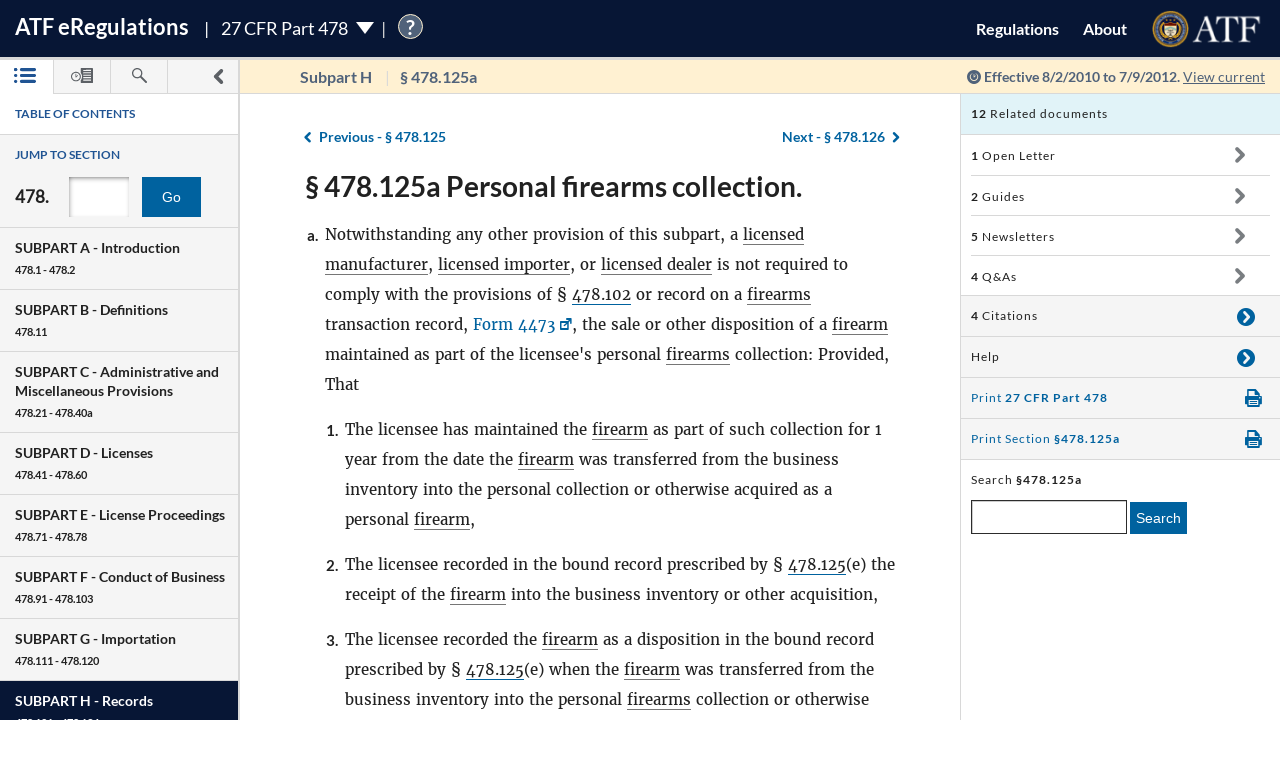

--- FILE ---
content_type: text/html; charset=utf-8
request_url: https://atf-eregs.app.cloud.gov/478-125a/2010-13392
body_size: 24055
content:


<!DOCTYPE html>
<html class="no-js" lang="en">
    <head>
        
        <meta http-equiv="X-UA-Compatible" content="IE=8; IE=EDGE">
        <meta http-equiv="content-type" content="text/html; charset=utf-8" />
        <meta name="viewport" content="width=device-width, initial-scale=1">
        <title>
        
    
        27 CFR § 478.125a | eRegulations
    

        </title>
        

<link rel="shortcut icon" type="image/x-icon" href="/static/atf_eregs/favicon.ico"/>

        
        <script>
          window.APP_PREFIX = "/";
        </script>
        
          <link rel="stylesheet" href="/static/regulations/css/regulations.min.css"/>
          <script src="/static/atf_eregs/js/modernizr.js"></script>
          <script src="/static/regulations/js/built/regulations.min.js"></script>
        
        

        <!--[if lt IE 9]>
            <script src="/static/regulations/js/built/lib/respond/respond.min.js"></script>
        <![endif]-->
        
        

    </head>
    <!--[if lt IE 7]>      <body class="lt-ie9 lt-ie8 lt-ie7"> <![endif]-->
    <!--[if IE 7]>         <body class="lt-ie9 lt-ie8"> <![endif]-->
    <!--[if IE 8]>         <body class="lt-ie9"> <![endif]-->
    <!--[if IE 9]>         <body class="lt-ie10"> <![endif]-->
    <!--[if gt IE 9]><!--><body><!--<![endif]-->

      
        



  <script>
    (function(i,s,o,g,r,a,m){i['GoogleAnalyticsObject']=r;i[r]=i[r]||function(){
    (i[r].q=i[r].q||[]).push(arguments)},i[r].l=1*new Date();a=s.createElement(o),
    m=s.getElementsByTagName(o)[0];a.async=1;a.src=g;m.parentNode.insertBefore(a,m)
    })(window,document,'script','https://www.google-analytics.com/analytics.js','ga');

    ga('create', 'UA-48605964-38', 'auto');
    ga('set', 'anonymizeIp', true);
    ga('set', 'forceSSL', true);
    ga('send', 'pageview');
  </script>


      
      
        


  <script src="https://dap.digitalgov.gov/Universal-Federated-Analytics-Min.js?agency=DOJ&amp;subagency=ATF" id="_fed_an_ua_tag"></script>


      

      


<!--[if lt IE 8]>
    <div class="browser-warning displayed">
        <h2>Please note that the eRegulations tool does not support Internet Explorer version 7 or below.</h2>
        <ul>
            <li>To improve your experience, please <a href="http://browsehappy.com/">upgrade your browser <span class="cf-icon cf-icon-right"></span></a></li>
            <li>If you are using IE8 or later, you may need to turn off "Compatibility View."</li>
        </ul>
    </div>
<![endif]-->

<header id="site-header" class="reg-header chrome-header" role="banner">
<div class="main-head">
    <div class="title">
        <h1 class="site-title"><a href="/">ATF <span class="e">e</span>Regulations</a></h1>
        
        <h2 class="reg-title part-switcher-link">27 CFR Part 478 <span class="part-switcher"></span></h2><span id="tutorial_icon" class="tutorial_icon inline_span" tabindex="0">?</span>
        <div id="tutorial_0" class="tutorial part_help">
            <div class="tutorial-text-wrapper bshadow">
                <h3 class="help_title">Welcome to eRegs part 478</h3>
                <p>The following tutorial will show you around the part 478 landing page. </p>
                <ul>
                    <h4>Mouse controls:</h4>
                    <li>
                        Click the <span class="lato-bold">NEXT</spaan> button to continue.
                    </li>
                    <li>
                        Click the <span class="lato-bold">PREVIOUS</span> button to go back.
                    </li>
                    <li>
                        Click the <span class="lato-bold">red 'X'</span> to exit the tutorial. 
                    </li>
                    <h4>
                        Keyboard Controls:
                    </h4>
                    <li>
                        Press the <span class="lato-bold large-font">N</span> key for NEXT
                    </li>
                    <li>
                       Press the <span class="lato-bold large-font">P</span> key for PREVIOUS
                    </li>
                    <li>
                        Press the <span class="lato-bold large-font">E</span> key to exit the tutorial
                    </li>
                </ul> 
            </div>              
        </div>
        
        
    </div> <!-- /reg-title -->
    <nav class="app-nav">
        <a href="#" class="mobile-nav-trigger">
             <span class="cf-icon cf-icon-menu"></span>
             <span class="icon-text">Mobile navigation</span>
        </a>
        <ul class="app-nav-list">
            <li class="app-nav-list-item"><a href="/">Regulations</a></li>
            <li class="app-nav-list-item"><a href="/about">About</a></li>
            <li class="app-nav-list-item logo-list-item">
<a href="https://www.atf.gov" title="ATF Home">
    <img class="logo" src="/static/atf_eregs/atf-logo.png" alt="Bureau of Alcohol, Tobacco, Firearms and Explosives"/>
</a></li>
            <li class="app-nav-list-item org-title"><a href="https://www.atf.gov">Bureau of Alcohol, Tobacco, Firearms and Explosives</a>
</li>
        </ul>
    </nav>
    <div class="part-switcher-nav">
        <a href="/447">
            <li>
                <p>27 CFR Part 447</p>
                <p>Importation of Arms, Ammunition and Implements of War</p>
            </li>
        </a>
        <a href="/478">
            <li>
                <p>27 CFR Part 478</p>
                <p>Commerce in Firearms and Ammunition</p>
            </li>
        </a>
        <a href="/479">
            <li>
                <p>27 CFR Part 479</p>
                <p>Machine Guns, Destructive Devices, and Certain Other Firearms</p>
            </li>
        </a>
        <a href="/555">
            <li>
                <p>27 CFR Part 555</p>
                <p>Commerce in Explosives</p>
            </li>
        </a>
        <a href="/646">
            <li>
                <p>27 CFR Part 646</p>
                <p>Contraband Cigarettes</p>
            </li>
        </a>
        <a href="/771">
            <li>
                <p>27 CFR Part 771</p>
                <p>Rules of Practice in Explosive License and Permit Proceedings</p>
            </li>
        </a>
    </div>
</div>



<div class="sub-head
            
              
              non-current
              
            ">
    
    <a href="#content-wrapper" class="hidden-text">Skip to main content</a> <!-- skip to content link for screen readers-->
    
    
    <div class="toc-head">
        
        <a href="#" id="panel-link" class="toc-toggle panel-slide"
           title="Navigation drawer toggle">
          <svg version="1.1" xmlns="http://www.w3.org/2000/svg" xmlns:xlink="http://www.w3.org/1999/xlink" x="0px" y="0px"
	 viewBox="0 0 1000 1000" xml:space="preserve">
<path d="M311.4,1000c-31.2,0-62.3-11.9-86.2-35.7c-47.7-47.7-47.7-124.9,0-172.5L517.1,500L225.2,208.1
	c-47.7-47.6-47.7-124.8,0-172.4C272.7-11.9,350-12,397.5,35.6l378.2,378.1c22.9,22.8,35.7,53.9,35.7,86.2
	c0,32.4-12.8,63.4-35.7,86.2L397.6,964.3C373.8,988.1,342.6,1000,311.4,1000z"/>
</svg>


          <svg version="1.1" xmlns="http://www.w3.org/2000/svg" xmlns:xlink="http://www.w3.org/1999/xlink" x="0px" y="0px"
	 viewBox="0 0 1000 1000" xml:space="preserve">
<path d="M689.6,0c31.2,0,62.3,11.9,86.2,35.7c47.7,47.7,47.7,124.9,0,172.5L483.9,500l291.8,291.8
	c47.7,47.6,47.7,124.8,0,172.4c-47.5,47.6-124.7,47.7-172.3,0.1L225.2,586.2c-22.9-22.8-35.7-53.9-35.7-86.2
	c0-32.4,12.8-63.4,35.7-86.2L603.3,35.6C627.1,11.8,658.3,0,689.6,0z"/>
</svg>


        </a>
        
        <ul class="drawer-toggles">
          
            
              <li><a href="#table-of-contents" id="menu-link" class="toc-nav-link current" title="Table of Contents"><span class="icon-text">Table of Contents</span><svg version="1.1" xmlns="http://www.w3.org/2000/svg" xmlns:xlink="http://www.w3.org/1999/xlink" x="0px" y="0px"
	 viewBox="0 0 1403.5 1000" xml:space="preserve"><g><path d="M1298.2,210H479.3c-58.2,0-105.1-47-105.1-105.1c0-58.2,46.9-105.1,105.1-105.1h818.9
		c58.2,0,105.3,47,105.3,105.1S1356.5,210,1298.2,210z M1403.5,499.6c0-58.2-47-105.1-105.3-105.1H479.3
		c-58.2,0-105.1,47-105.1,105.1s46.9,105.1,105.1,105.1h818.9C1356.5,604.8,1403.5,557.8,1403.5,499.6z M1403.5,894.4
		c0-58.1-47-105.1-105.3-105.1H479.3c-58.2,0-105.1,47-105.1,105.1c0,58.2,46.9,105.1,105.1,105.1h818.9
		C1356.5,999.5,1403.5,952.6,1403.5,894.4z"/><path d="M210.5,105.1c0,58.1-47.2,105.4-105.3,105.4C47,210.5,0,163.3,0,105.1S47-0.4,105.3-0.4
		C163.4-0.2,210.5,46.8,210.5,105.1z"/><path d="M210.5,105.1c0,58.1-47.2,105.4-105.3,105.4C47,210.5,0,163.3,0,105.1S47-0.4,105.3-0.4
		C163.4-0.2,210.5,46.8,210.5,105.1z"/><path d="M210.5,499.6c0,58.2-47.2,105.4-105.3,105.4C47,605,0,557.8,0,499.6s47-105.4,105.3-105.4
		C163.4,394.3,210.5,441.5,210.5,499.6z"/><path d="M210.5,894.2c0,58.2-47.2,105.4-105.3,105.4C47,999.6,0,952.5,0,894.2c0-58.1,47-105.4,105.3-105.4
		C163.4,788.8,210.5,836,210.5,894.2z"/></g></svg></a></li>
            
            
              <li><a href="#timeline" id="timeline-link" class="toc-nav-link" title="Regulation Timeline"><span class="icon-text">Regulation Timeline</span><svg version="1.1" xmlns="http://www.w3.org/2000/svg" xmlns:xlink="http://www.w3.org/1999/xlink" x="0px" y="0px"
	 viewBox="0 0 1417.8 1000" xml:space="preserve"><g><path d="M318.3,634.2c-3.1,0-6.5-0.6-9.6-1.8c-9.4-4-15.5-13-15.5-23.3V399.2c0-13.9,11.2-25.1,25.1-25.1
		c14,0,25.2,11.2,25.2,25.1v149l62-62c9.8-9.8,25.7-9.8,35.6,0c9.8,9.8,9.8,25.8,0,35.6L336.2,626.8
		C331.3,631.6,324.8,634.2,318.3,634.2z M637.5,571.9c0-175.7-143.1-318.7-318.7-318.7C142.9,253.2,0,396.3,0,571.9
		s142.9,318.9,318.7,318.9C494.4,890.8,637.5,747.7,637.5,571.9z M570.4,571.9c0,138.8-112.9,251.5-251.7,251.5
		c-138.7,0-251.5-112.9-251.5-251.5s112.9-251.5,251.5-251.5S570.4,433.3,570.4,571.9z"/><path d="M627,336.6c80,88.9,83.9,176.9,83.9,237.8c0,92.9-31.6,178.5-83.9,247.1V956c0,24.4,19.7,44.2,44.2,44.2h702.4
		c24.4,0,44.2-19.8,44.2-44.2V44.5c0-24.4-19.8-44.2-44.2-44.2H671.1c-24.5,0-44.2,19.8-44.2,44.2v157.9 M1283.6,845.8H783.5v-71.6
		h500.1V845.8z M1283.6,679.7H783.5v-71.6h500.1V679.7z M1283.6,513.5l-500.1,5.8v-71.6l500.1-5.8V513.5z M1283.6,353.3l-500.1,5.8
		v-71.6l500.1-5.8V353.3z M1283.6,193.2L783.5,199v-71.7l500.1-5.8V193.2z"/></g></svg></a></li>
            
            
              <li><a href="#search" id="search-link" class="toc-nav-link" title="Search"><span class="icon-text">Search</span><svg version="1.1" xmlns="http://www.w3.org/2000/svg" xmlns:xlink="http://www.w3.org/1999/xlink" x="0px" y="0px"
	 viewBox="0 0 1000 1000" xml:space="preserve"><path d="M979.5,881.8L636,538.1c36.6-54.7,57.8-120.6,57.8-191.2C693.8,155.6,538.2,0.1,347,0.1
	C155.4,0.2,0,155.6,0,346.9c0,191.4,155.4,346.9,346.9,346.9c70.4,0,136.4-21.2,191.2-57.7l343.5,343.7
	c13.3,13.6,31.3,20.3,49.1,20.3c17.7,0,35.5-6.8,48.9-20.3C1006.8,952.7,1006.8,908.7,979.5,881.8z M83.2,346.9
	c0-145.3,118.3-263.6,263.7-263.6c145.3,0,263.5,118.2,263.5,263.6S492.2,610.6,346.9,610.6C201.5,610.6,83.2,492.4,83.2,346.9z"/></svg></a></li>
            
          
        </ul>
    </div> <!-- /toc-head-->
    
    
    <div id="content-header" class="header-main group">
        <div class="wayfinding">
          
            <span class="subpart"></span>
            <span id="active-title"><em class="header-label"><span class="reg_part">§478</span></em></span>
          
        </div>
        
          <span class="effective-date">
            Effective
            
              8/2/2010
              to 7/9/2012.
            

            
              <a class="return-to-current"
                 href="/478-125a/"
                 >View current</a>
            
            <span class="help-tip">
              <p>Effective date is the date this part was last amended</p>
            </span>
          </span>
        
    </div>
    
</div>
</header>



<div id="menu" class="panel" data-page-type="reg-section" data-doc-id="478" data-cfr-title-number="27">
    
        
            
                
<div class="toc-drawer toc-container current hidden" id="table-of-contents">
    
    
        <div class="drawer-header">
            <h2 id="toc-title" class="toc-type">Table of Contents</h2>
            <div id="tutorial_1" class="tutorial floating banner_help left-top-offset">
                <div class="tutorial-arrow-left"></div>
                <div class="tutorial-text-wrapper bshadow">
                    <h3 class="help_title">TABLE OF CONTENTS</h3>
                    <p>This left sidebar contains the Part 478 TABLE OF CONTENTS. Use the TABLE OF CONTENTS to navigate to regulations by section number.</p>
                </div>
            </div>
            <div id="tutorial_2" class="tutorial banner_help">
                <div class="tutorial-arrow-up"></div>
                <div class="tutorial-text-wrapper bshadow">
                    <h3 class="help_title">JUMP TO SECTION</h3>
                    <p>Enter the section number in the input box and click the "Go" button to go directly to a specific section</p> 
                </div>   
            </div>
            <div id="tutorial_3" class="tutorial banner_help">
                <div class="tutorial-arrow-up"></div>
                <div class="tutorial-text-wrapper bshadow">
                    <h3 class="help_title">JUMP TO SECTION</h3>
                    <p>The section number is the set of numbers found after the period. Ex: The section number for 478.11 is the last two digits 11.</p>
                </div>
            </div>
            
            <div id="tutorial_4" class="tutorial banner_help left-margin-offset">
                <div class="tutorial-arrow-left"></div>
                <div class="tutorial-text-wrapper bshadow">
                    <h3 class="help_title">Regulations Subparts</h3>
                    <p>Each SUBPART contains a range of regulation sections pertaining to that subpart. Each SUBPART will show a title and number range.</p>
                </div>
            </div>
            <div id="tutorial_5" class="tutorial banner_help left-margin-offset">
                <div class="tutorial-arrow-left"></div>
                <div class="tutorial-text-wrapper bshadow">
                    <h3 class="help_title">Regulations Subparts</h3>
                    <p>Click on a SUBPART to expand it.</p>
                    <p>Click again to collapse it</p>
                    <p>Each section of that SUBPART shows the title and section number</p>
                    <p>You can find specific sections by expanding a SUBPART</p>
                </div>
            </div>
        </div><!-- /.drawer-header -->
    
    
    <nav id="toc" data-toc-version="2010-13392" class="toc-nav__base toc-nav__cfr-viewer drawer-content" role="navigation">
        <form class="search_toc">
            <p class="toc-type toc-search">Jump to section</p> 
            <p class="search-reg-part">478.</p><input type="text" title="enter section number" id="search_section_id" class="section_num" data-part-id="478"/>
            <button id="search_toc_btn" title="go to section" class="section-search-btn">Go</button>
        </form>
        <ol>
            
                
                    <li data-subpart-heading><h3 class="toc-nav__divider" data-section-id="478-Subpart-A" id="nav-478-Subpart-A">SUBPART A - <span class="subpart-subhead">Introduction</span></h3></li>


    
        
            <li class><a href="/478-1/2010-13392#478-1" data-section-id="478-1" id="nav-478-1">
        <span class="toc-section-marker">§&nbsp;478.1 </span> Scope of regulations.
</a></li>
        
    
        
            <li class><a href="/478-2/2010-13392#478-2" data-section-id="478-2" id="nav-478-2">
        <span class="toc-section-marker">§&nbsp;478.2 </span> Relation to other provisions of law.
</a></li>
        
    


                
            
                
                    <li data-subpart-heading><h3 class="toc-nav__divider" data-section-id="478-Subpart-B" id="nav-478-Subpart-B">SUBPART B - <span class="subpart-subhead">Definitions</span></h3></li>


    
        
            <li class><a href="/478-11/2010-13392#478-11" data-section-id="478-11" id="nav-478-11">
        <span class="toc-section-marker">§&nbsp;478.11 </span> Meaning of terms.
</a></li>
        
    


                
            
                
                    <li data-subpart-heading><h3 class="toc-nav__divider" data-section-id="478-Subpart-C" id="nav-478-Subpart-C">SUBPART C - <span class="subpart-subhead">Administrative and Miscellaneous Provisions</span></h3></li>


    
        
            <li class><a href="/478-21/2010-13392#478-21" data-section-id="478-21" id="nav-478-21">
        <span class="toc-section-marker">§&nbsp;478.21 </span> Forms prescribed.
</a></li>
        
    
        
            <li class><a href="/478-22/2010-13392#478-22" data-section-id="478-22" id="nav-478-22">
        <span class="toc-section-marker">§&nbsp;478.22 </span> Alternate methods or procedures; emergency variations from requirements.
</a></li>
        
    
        
            <li class><a href="/478-23/2010-13392#478-23" data-section-id="478-23" id="nav-478-23">
        <span class="toc-section-marker">§&nbsp;478.23 </span> Right of entry and examination.
</a></li>
        
    
        
            <li class><a href="/478-24/2010-13392#478-24" data-section-id="478-24" id="nav-478-24">
        <span class="toc-section-marker">§&nbsp;478.24 </span> Compilation of State laws and published ordinances.
</a></li>
        
    
        
            <li class><a href="/478-25/2010-13392#478-25" data-section-id="478-25" id="nav-478-25">
        <span class="toc-section-marker">§&nbsp;478.25 </span> Disclosure of information.
</a></li>
        
    
        
            <li class><a href="/478-25a/2010-13392#478-25a" data-section-id="478-25a" id="nav-478-25a">
        <span class="toc-section-marker">§&nbsp;478.25a </span> Responses to requests for information.
</a></li>
        
    
        
            <li class><a href="/478-26/2010-13392#478-26" data-section-id="478-26" id="nav-478-26">
        <span class="toc-section-marker">§&nbsp;478.26 </span> Curio and relic determination.
</a></li>
        
    
        
            <li class><a href="/478-27/2010-13392#478-27" data-section-id="478-27" id="nav-478-27">
        <span class="toc-section-marker">§&nbsp;478.27 </span> Destructive device determination.
</a></li>
        
    
        
            <li class><a href="/478-28/2010-13392#478-28" data-section-id="478-28" id="nav-478-28">
        <span class="toc-section-marker">§&nbsp;478.28 </span> Transportation of destructive devices and certain firearms.
</a></li>
        
    
        
            <li class><a href="/478-29/2010-13392#478-29" data-section-id="478-29" id="nav-478-29">
        <span class="toc-section-marker">§&nbsp;478.29 </span> Out-of-State acquisition of firearms by nonlicensees.
</a></li>
        
    
        
            <li class><a href="/478-29a/2010-13392#478-29a" data-section-id="478-29a" id="nav-478-29a">
        <span class="toc-section-marker">§&nbsp;478.29a </span> Acquisition of firearms by nonresidents.
</a></li>
        
    
        
            <li class><a href="/478-30/2010-13392#478-30" data-section-id="478-30" id="nav-478-30">
        <span class="toc-section-marker">§&nbsp;478.30 </span> Out-of-State disposition of firearms by nonlicensees.
</a></li>
        
    
        
            <li class><a href="/478-31/2010-13392#478-31" data-section-id="478-31" id="nav-478-31">
        <span class="toc-section-marker">§&nbsp;478.31 </span> Delivery by common or contract carrier.
</a></li>
        
    
        
            <li class><a href="/478-32/2010-13392#478-32" data-section-id="478-32" id="nav-478-32">
        <span class="toc-section-marker">§&nbsp;478.32 </span> Prohibited shipment, transportation, possession, or receipt of firearms and ammunition by certain persons.
</a></li>
        
    
        
            <li class><a href="/478-33/2010-13392#478-33" data-section-id="478-33" id="nav-478-33">
        <span class="toc-section-marker">§&nbsp;478.33 </span> Stolen firearms and ammunition.
</a></li>
        
    
        
            <li class><a href="/478-33a/2010-13392#478-33a" data-section-id="478-33a" id="nav-478-33a">
        <span class="toc-section-marker">§&nbsp;478.33a </span> Theft of firearms.
</a></li>
        
    
        
            <li class><a href="/478-34/2010-13392#478-34" data-section-id="478-34" id="nav-478-34">
        <span class="toc-section-marker">§&nbsp;478.34 </span> Removed, obliterated, or altered serial number.
</a></li>
        
    
        
            <li class><a href="/478-35/2010-13392#478-35" data-section-id="478-35" id="nav-478-35">
        <span class="toc-section-marker">§&nbsp;478.35 </span> Skeet, trap, target, and similar shooting activities.
</a></li>
        
    
        
            <li class><a href="/478-36/2010-13392#478-36" data-section-id="478-36" id="nav-478-36">
        <span class="toc-section-marker">§&nbsp;478.36 </span> Transfer or possession of machine guns.
</a></li>
        
    
        
            <li class><a href="/478-37/2010-13392#478-37" data-section-id="478-37" id="nav-478-37">
        <span class="toc-section-marker">§&nbsp;478.37 </span> Manufacture, importation and sale of armor piercing ammunition.
</a></li>
        
    
        
            <li class><a href="/478-38/2010-13392#478-38" data-section-id="478-38" id="nav-478-38">
        <span class="toc-section-marker">§&nbsp;478.38 </span> Transportation of firearms.
</a></li>
        
    
        
            <li class><a href="/478-39/2010-13392#478-39" data-section-id="478-39" id="nav-478-39">
        <span class="toc-section-marker">§&nbsp;478.39 </span> Assembly of semiautomatic rifles or shotguns.
</a></li>
        
    
        
            <li class><a href="/478-39a/2010-13392#478-39a" data-section-id="478-39a" id="nav-478-39a">
        <span class="toc-section-marker">§&nbsp;478.39a </span> Reporting theft or loss of firearms.
</a></li>
        
    
        
            <li class><a href="/478-40/2010-13392#478-40" data-section-id="478-40" id="nav-478-40">
        <span class="toc-section-marker">§&nbsp;478.40 </span> Manufacture, transfer, and possession of semiautomatic assault weapons.
</a></li>
        
    
        
            <li class><a href="/478-40a/2010-13392#478-40a" data-section-id="478-40a" id="nav-478-40a">
        <span class="toc-section-marker">§&nbsp;478.40a </span> Transfer and possession of large capacity ammunition feeding devices.
</a></li>
        
    


                
            
                
                    <li data-subpart-heading><h3 class="toc-nav__divider" data-section-id="478-Subpart-D" id="nav-478-Subpart-D">SUBPART D - <span class="subpart-subhead">Licenses</span></h3></li>


    
        
            <li class><a href="/478-41/2010-13392#478-41" data-section-id="478-41" id="nav-478-41">
        <span class="toc-section-marker">§&nbsp;478.41 </span> General.
</a></li>
        
    
        
            <li class><a href="/478-42/2010-13392#478-42" data-section-id="478-42" id="nav-478-42">
        <span class="toc-section-marker">§&nbsp;478.42 </span> License fees.
</a></li>
        
    
        
            <li class><a href="/478-43/2010-13392#478-43" data-section-id="478-43" id="nav-478-43">
        <span class="toc-section-marker">§&nbsp;478.43 </span> License fee not refundable.
</a></li>
        
    
        
            <li class><a href="/478-44/2010-13392#478-44" data-section-id="478-44" id="nav-478-44">
        <span class="toc-section-marker">§&nbsp;478.44 </span> Original license.
</a></li>
        
    
        
            <li class><a href="/478-45/2010-13392#478-45" data-section-id="478-45" id="nav-478-45">
        <span class="toc-section-marker">§&nbsp;478.45 </span> Renewal of license.
</a></li>
        
    
        
            <li class><a href="/478-46/2010-13392#478-46" data-section-id="478-46" id="nav-478-46">
        <span class="toc-section-marker">§&nbsp;478.46 </span> Insufficient fee.
</a></li>
        
    
        
            <li class><a href="/478-47/2010-13392#478-47" data-section-id="478-47" id="nav-478-47">
        <span class="toc-section-marker">§&nbsp;478.47 </span> Issuance of license.
</a></li>
        
    
        
            <li class><a href="/478-48/2010-13392#478-48" data-section-id="478-48" id="nav-478-48">
        <span class="toc-section-marker">§&nbsp;478.48 </span> Correction of error on license.
</a></li>
        
    
        
            <li class><a href="/478-49/2010-13392#478-49" data-section-id="478-49" id="nav-478-49">
        <span class="toc-section-marker">§&nbsp;478.49 </span> Duration of license.
</a></li>
        
    
        
            <li class><a href="/478-50/2010-13392#478-50" data-section-id="478-50" id="nav-478-50">
        <span class="toc-section-marker">§&nbsp;478.50 </span> Locations covered by license.
</a></li>
        
    
        
            <li class><a href="/478-51/2010-13392#478-51" data-section-id="478-51" id="nav-478-51">
        <span class="toc-section-marker">§&nbsp;478.51 </span> License not transferable.
</a></li>
        
    
        
            <li class><a href="/478-52/2010-13392#478-52" data-section-id="478-52" id="nav-478-52">
        <span class="toc-section-marker">§&nbsp;478.52 </span> Change of address.
</a></li>
        
    
        
            <li class><a href="/478-53/2010-13392#478-53" data-section-id="478-53" id="nav-478-53">
        <span class="toc-section-marker">§&nbsp;478.53 </span> Change in trade name.
</a></li>
        
    
        
            <li class><a href="/478-54/2010-13392#478-54" data-section-id="478-54" id="nav-478-54">
        <span class="toc-section-marker">§&nbsp;478.54 </span> Change of control.
</a></li>
        
    
        
            <li class><a href="/478-55/2010-13392#478-55" data-section-id="478-55" id="nav-478-55">
        <span class="toc-section-marker">§&nbsp;478.55 </span> Continuing partnerships.
</a></li>
        
    
        
            <li class><a href="/478-56/2010-13392#478-56" data-section-id="478-56" id="nav-478-56">
        <span class="toc-section-marker">§&nbsp;478.56 </span> Right of succession by certain persons.
</a></li>
        
    
        
            <li class><a href="/478-57/2010-13392#478-57" data-section-id="478-57" id="nav-478-57">
        <span class="toc-section-marker">§&nbsp;478.57 </span> Discontinuance of business.
</a></li>
        
    
        
            <li class><a href="/478-58/2010-13392#478-58" data-section-id="478-58" id="nav-478-58">
        <span class="toc-section-marker">§&nbsp;478.58 </span> State or other law.
</a></li>
        
    
        
            <li class><a href="/478-59/2010-13392#478-59" data-section-id="478-59" id="nav-478-59">
        <span class="toc-section-marker">§&nbsp;478.59 </span> Abandoned application.
</a></li>
        
    
        
            <li class><a href="/478-60/2010-13392#478-60" data-section-id="478-60" id="nav-478-60">
        <span class="toc-section-marker">§&nbsp;478.60 </span> Certain continuances of business.
</a></li>
        
    


                
            
                
                    <li data-subpart-heading><h3 class="toc-nav__divider" data-section-id="478-Subpart-E" id="nav-478-Subpart-E">SUBPART E - <span class="subpart-subhead">License Proceedings</span></h3></li>


    
        
            <li class><a href="/478-71/2010-13392#478-71" data-section-id="478-71" id="nav-478-71">
        <span class="toc-section-marker">§&nbsp;478.71 </span> Denial of an application for license.
</a></li>
        
    
        
            <li class><a href="/478-72/2010-13392#478-72" data-section-id="478-72" id="nav-478-72">
        <span class="toc-section-marker">§&nbsp;478.72 </span> Hearing after application denial.
</a></li>
        
    
        
            <li class><a href="/478-73/2010-13392#478-73" data-section-id="478-73" id="nav-478-73">
        <span class="toc-section-marker">§&nbsp;478.73 </span> Notice of revocation, suspension, or imposition of civil fine.
</a></li>
        
    
        
            <li class><a href="/478-74/2010-13392#478-74" data-section-id="478-74" id="nav-478-74">
        <span class="toc-section-marker">§&nbsp;478.74 </span> Request for hearing after notice of suspension, revocation, or imposition of civil fine.
</a></li>
        
    
        
            <li class><a href="/478-75/2010-13392#478-75" data-section-id="478-75" id="nav-478-75">
        <span class="toc-section-marker">§&nbsp;478.75 </span> Service on applicant or licensee.
</a></li>
        
    
        
            <li class><a href="/478-76/2010-13392#478-76" data-section-id="478-76" id="nav-478-76">
        <span class="toc-section-marker">§&nbsp;478.76 </span> Representation at a hearing.
</a></li>
        
    
        
            <li class><a href="/478-77/2010-13392#478-77" data-section-id="478-77" id="nav-478-77">
        <span class="toc-section-marker">§&nbsp;478.77 </span> Designated place of hearing.
</a></li>
        
    
        
            <li class><a href="/478-78/2010-13392#478-78" data-section-id="478-78" id="nav-478-78">
        <span class="toc-section-marker">§&nbsp;478.78 </span> Operations by licensee after notice.
</a></li>
        
    


                
            
                
                    <li data-subpart-heading><h3 class="toc-nav__divider" data-section-id="478-Subpart-F" id="nav-478-Subpart-F">SUBPART F - <span class="subpart-subhead">Conduct of Business</span></h3></li>


    
        
            <li class><a href="/478-91/2010-13392#478-91" data-section-id="478-91" id="nav-478-91">
        <span class="toc-section-marker">§&nbsp;478.91 </span> Posting of license.
</a></li>
        
    
        
            <li class><a href="/478-92/2010-13392#478-92" data-section-id="478-92" id="nav-478-92">
        <span class="toc-section-marker">§&nbsp;478.92 </span> How must licensed manufacturers and licensed importers identify firearms, armor piercing ammunition, and large capacity ammunition feeding devices?
</a></li>
        
    
        
            <li class><a href="/478-93/2010-13392#478-93" data-section-id="478-93" id="nav-478-93">
        <span class="toc-section-marker">§&nbsp;478.93 </span> Authorized operations by a licensed collector.
</a></li>
        
    
        
            <li class><a href="/478-94/2010-13392#478-94" data-section-id="478-94" id="nav-478-94">
        <span class="toc-section-marker">§&nbsp;478.94 </span> Sales or deliveries between licensees.
</a></li>
        
    
        
            <li class><a href="/478-95/2010-13392#478-95" data-section-id="478-95" id="nav-478-95">
        <span class="toc-section-marker">§&nbsp;478.95 </span> Certified copy of license.
</a></li>
        
    
        
            <li class><a href="/478-96/2010-13392#478-96" data-section-id="478-96" id="nav-478-96">
        <span class="toc-section-marker">§&nbsp;478.96 </span> Out-of-State and mail order sales.
</a></li>
        
    
        
            <li class><a href="/478-97/2010-13392#478-97" data-section-id="478-97" id="nav-478-97">
        <span class="toc-section-marker">§&nbsp;478.97 </span> Loan or rental of firearms.
</a></li>
        
    
        
            <li class><a href="/478-98/2010-13392#478-98" data-section-id="478-98" id="nav-478-98">
        <span class="toc-section-marker">§&nbsp;478.98 </span> Sales or deliveries of destructive devices and certain firearms.
</a></li>
        
    
        
            <li class><a href="/478-99/2010-13392#478-99" data-section-id="478-99" id="nav-478-99">
        <span class="toc-section-marker">§&nbsp;478.99 </span> Certain prohibited sales or deliveries.
</a></li>
        
    
        
            <li class><a href="/478-100/2010-13392#478-100" data-section-id="478-100" id="nav-478-100">
        <span class="toc-section-marker">§&nbsp;478.100 </span> Conduct of business away from licensed premises.
</a></li>
        
    
        
            <li class><a href="/478-101/2010-13392#478-101" data-section-id="478-101" id="nav-478-101">
        <span class="toc-section-marker">§&nbsp;478.101 </span> Record of transactions.
</a></li>
        
    
        
            <li class><a href="/478-102/2010-13392#478-102" data-section-id="478-102" id="nav-478-102">
        <span class="toc-section-marker">§&nbsp;478.102 </span> Sales or deliveries of firearms on and after November 30, 1998.
</a></li>
        
    
        
            <li class><a href="/478-103/2010-13392#478-103" data-section-id="478-103" id="nav-478-103">
        <span class="toc-section-marker">§&nbsp;478.103 </span> Posting of signs and written notification to purchasers of handguns.
</a></li>
        
    


                
            
                
                    <li data-subpart-heading><h3 class="toc-nav__divider" data-section-id="478-Subpart-G" id="nav-478-Subpart-G">SUBPART G - <span class="subpart-subhead">Importation</span></h3></li>


    
        
            <li class><a href="/478-111/2010-13392#478-111" data-section-id="478-111" id="nav-478-111">
        <span class="toc-section-marker">§&nbsp;478.111 </span> General.
</a></li>
        
    
        
            <li class><a href="/478-112/2010-13392#478-112" data-section-id="478-112" id="nav-478-112">
        <span class="toc-section-marker">§&nbsp;478.112 </span> Importation by a licensed importer.
</a></li>
        
    
        
            <li class><a href="/478-113/2010-13392#478-113" data-section-id="478-113" id="nav-478-113">
        <span class="toc-section-marker">§&nbsp;478.113 </span> Importation by other licensees.
</a></li>
        
    
        
            <li class><a href="/478-113a/2010-13392#478-113a" data-section-id="478-113a" id="nav-478-113a">
        <span class="toc-section-marker">§&nbsp;478.113a </span> Importation of firearm barrels by nonlicensees.
</a></li>
        
    
        
            <li class><a href="/478-114/2010-13392#478-114" data-section-id="478-114" id="nav-478-114">
        <span class="toc-section-marker">§&nbsp;478.114 </span> Importation by members of the U.S. Armed Forces.
</a></li>
        
    
        
            <li class><a href="/478-115/2010-13392#478-115" data-section-id="478-115" id="nav-478-115">
        <span class="toc-section-marker">§&nbsp;478.115 </span> Exempt importation.
</a></li>
        
    
        
            <li class><a href="/478-116/2010-13392#478-116" data-section-id="478-116" id="nav-478-116">
        <span class="toc-section-marker">§&nbsp;478.116 </span> Conditional importation.
</a></li>
        
    
        
            <li class><a href="/478-117/2010-13392#478-117" data-section-id="478-117" id="nav-478-117">
        <span class="toc-section-marker">§&nbsp;478.117 </span> Function outside a customs territory.
</a></li>
        
    
        
            <li class><a href="/478-118/2010-13392#478-118" data-section-id="478-118" id="nav-478-118">
        <span class="toc-section-marker">§&nbsp;478.118 </span> Importation of certain firearms classified as curios or relics.
</a></li>
        
    
        
            <li class><a href="/478-119/2010-13392#478-119" data-section-id="478-119" id="nav-478-119">
        <span class="toc-section-marker">§&nbsp;478.119 </span> Importation of ammunition feeding devices.
</a></li>
        
    
        
            <li class><a href="/478-120/2010-13392#478-120" data-section-id="478-120" id="nav-478-120">
        <span class="toc-section-marker">§&nbsp;478.120 </span> Firearms or ammunition imported by or for a nonimmigrant alien.
</a></li>
        
    


                
            
                
                    <li data-subpart-heading><h3 class="toc-nav__divider" data-section-id="478-Subpart-H" id="nav-478-Subpart-H">SUBPART H - <span class="subpart-subhead">Records</span></h3></li>


    
        
            <li class><a href="/478-121/2010-13392#478-121" data-section-id="478-121" id="nav-478-121">
        <span class="toc-section-marker">§&nbsp;478.121 </span> General.
</a></li>
        
    
        
            <li class><a href="/478-122/2010-13392#478-122" data-section-id="478-122" id="nav-478-122">
        <span class="toc-section-marker">§&nbsp;478.122 </span> Records maintained by importers.
</a></li>
        
    
        
            <li class><a href="/478-123/2010-13392#478-123" data-section-id="478-123" id="nav-478-123">
        <span class="toc-section-marker">§&nbsp;478.123 </span> Records maintained by manufacturers.
</a></li>
        
    
        
            <li class><a href="/478-124/2010-13392#478-124" data-section-id="478-124" id="nav-478-124">
        <span class="toc-section-marker">§&nbsp;478.124 </span> Firearms transaction record.
</a></li>
        
    
        
            <li class><a href="/478-124a/2010-13392#478-124a" data-section-id="478-124a" id="nav-478-124a">
        <span class="toc-section-marker">§&nbsp;478.124a </span> Firearms transaction record in lieu of record of receipt and disposition.
</a></li>
        
    
        
            <li class><a href="/478-125/2010-13392#478-125" data-section-id="478-125" id="nav-478-125">
        <span class="toc-section-marker">§&nbsp;478.125 </span> Record of receipt and disposition.
</a></li>
        
    
        
            <li class><a href="/478-125a/2010-13392#478-125a" data-section-id="478-125a" id="nav-478-125a">
        <span class="toc-section-marker">§&nbsp;478.125a </span> Personal firearms collection.
</a></li>
        
    
        
            <li class><a href="/478-126/2010-13392#478-126" data-section-id="478-126" id="nav-478-126">
        <span class="toc-section-marker">§&nbsp;478.126 </span> Furnishing transaction information.
</a></li>
        
    
        
            <li class><a href="/478-126a/2010-13392#478-126a" data-section-id="478-126a" id="nav-478-126a">
        <span class="toc-section-marker">§&nbsp;478.126a </span> Reporting multiple sales or other disposition of pistols and revolvers.
</a></li>
        
    
        
            <li class><a href="/478-127/2010-13392#478-127" data-section-id="478-127" id="nav-478-127">
        <span class="toc-section-marker">§&nbsp;478.127 </span> Discontinuance of business.
</a></li>
        
    
        
            <li class><a href="/478-128/2010-13392#478-128" data-section-id="478-128" id="nav-478-128">
        <span class="toc-section-marker">§&nbsp;478.128 </span> False statement or representation.
</a></li>
        
    
        
            <li class><a href="/478-129/2010-13392#478-129" data-section-id="478-129" id="nav-478-129">
        <span class="toc-section-marker">§&nbsp;478.129 </span> Record retention.
</a></li>
        
    
        
            <li class><a href="/478-131/2010-13392#478-131" data-section-id="478-131" id="nav-478-131">
        <span class="toc-section-marker">§&nbsp;478.131 </span> Firearms transactions not subject to a NICS check.
</a></li>
        
    
        
            <li class><a href="/478-132/2010-13392#478-132" data-section-id="478-132" id="nav-478-132">
        <span class="toc-section-marker">§&nbsp;478.132 </span> Dispositions of semiautomatic assault weapons and large capacity ammunition feeding devices to law enforcement officers for official use and to employees or contractors of nuclear facilities.
</a></li>
        
    
        
            <li class><a href="/478-133/2010-13392#478-133" data-section-id="478-133" id="nav-478-133">
        <span class="toc-section-marker">§&nbsp;478.133 </span> Records of transactions in semiautomatic assault weapons.
</a></li>
        
    
        
            <li class><a href="/478-134/2010-13392#478-134" data-section-id="478-134" id="nav-478-134">
        <span class="toc-section-marker">§&nbsp;478.134 </span> Sale of firearms to law enforcement officers.
</a></li>
        
    


                
            
                
                    <li data-subpart-heading><h3 class="toc-nav__divider" data-section-id="478-Subpart-I" id="nav-478-Subpart-I">SUBPART I - <span class="subpart-subhead">Exemptions, Seizures, and Forfeitures</span></h3></li>


    
        
            <li class><a href="/478-141/2010-13392#478-141" data-section-id="478-141" id="nav-478-141">
        <span class="toc-section-marker">§&nbsp;478.141 </span> General.
</a></li>
        
    
        
            <li class><a href="/478-142/2010-13392#478-142" data-section-id="478-142" id="nav-478-142">
        <span class="toc-section-marker">§&nbsp;478.142 </span> Effect of pardons and expunctions of convictions.
</a></li>
        
    
        
            <li class><a href="/478-143/2010-13392#478-143" data-section-id="478-143" id="nav-478-143">
        <span class="toc-section-marker">§&nbsp;478.143 </span> Relief from disabilities incurred by indictment.
</a></li>
        
    
        
            <li class><a href="/478-144/2010-13392#478-144" data-section-id="478-144" id="nav-478-144">
        <span class="toc-section-marker">§&nbsp;478.144 </span> Relief from disabilities under the Act.
</a></li>
        
    
        
            <li class><a href="/478-145/2010-13392#478-145" data-section-id="478-145" id="nav-478-145">
        <span class="toc-section-marker">§&nbsp;478.145 </span> Research organizations.
</a></li>
        
    
        
            <li class><a href="/478-146/2010-13392#478-146" data-section-id="478-146" id="nav-478-146">
        <span class="toc-section-marker">§&nbsp;478.146 </span> Deliveries by mail to certain persons.
</a></li>
        
    
        
            <li class><a href="/478-147/2010-13392#478-147" data-section-id="478-147" id="nav-478-147">
        <span class="toc-section-marker">§&nbsp;478.147 </span> Return of firearm.
</a></li>
        
    
        
            <li class><a href="/478-148/2010-13392#478-148" data-section-id="478-148" id="nav-478-148">
        <span class="toc-section-marker">§&nbsp;478.148 </span> Armor piercing ammunition intended for sporting or industrial purposes.
</a></li>
        
    
        
            <li class><a href="/478-149/2010-13392#478-149" data-section-id="478-149" id="nav-478-149">
        <span class="toc-section-marker">§&nbsp;478.149 </span> Armor piercing ammunition manufactured or imported for the purpose of testing or experimentation.
</a></li>
        
    
        
            <li class><a href="/478-150/2010-13392#478-150" data-section-id="478-150" id="nav-478-150">
        <span class="toc-section-marker">§&nbsp;478.150 </span> Alternative to NICS in certain geographical locations.
</a></li>
        
    
        
            <li class><a href="/478-151/2010-13392#478-151" data-section-id="478-151" id="nav-478-151">
        <span class="toc-section-marker">§&nbsp;478.151 </span> Semiautomatic rifles or shotguns for testing or experimentation.
</a></li>
        
    
        
            <li class><a href="/478-152/2010-13392#478-152" data-section-id="478-152" id="nav-478-152">
        <span class="toc-section-marker">§&nbsp;478.152 </span> Seizure and forfeiture.
</a></li>
        
    
        
            <li class><a href="/478-153/2010-13392#478-153" data-section-id="478-153" id="nav-478-153">
        <span class="toc-section-marker">§&nbsp;478.153 </span> Semiautomatic assault weapons and large capacity ammunition feeding devices manufactured or imported for the purposes of testing or experimentation.
</a></li>
        
    


                
            
                
                    <li data-subpart-heading><h3 class="toc-nav__divider" data-section-id="478-Subpart-J" id="nav-478-Subpart-J">SUBPART J - <span class="subpart-subhead">[Reserved]</span></h3></li>



                
            
                
                    <li data-subpart-heading><h3 class="toc-nav__divider" data-section-id="478-Subpart-K" id="nav-478-Subpart-K">SUBPART K - <span class="subpart-subhead">Exportation</span></h3></li>


    
        
            <li class><a href="/478-171/2010-13392#478-171" data-section-id="478-171" id="nav-478-171">
        <span class="toc-section-marker">§&nbsp;478.171 </span> Exportation.
</a></li>
        
    


                
            
        </ol>
    </nav>
</div>

            
        
    
    
        <div id="timeline" class="history-drawer toc-container hidden">
            <div class="drawer-header">
                <h2 class="toc-type">Regulation Timeline</h2>
            </div><!-- /.drawer-header -->
            <div class="drawer-content">
                <p class="effective-label">Find the regulation effective on this date:</p>
                <div class="form-wrap group">
                <form action="/regulation_redirect/478-125a"
                      method="GET" class="date-input">
                  <input type="text" name="month" class="month-input" maxlength="2" value="01" title="Effective month" />
                  / <input type="text" name="day" class="day-input" maxlength="2" value="23" title="Effective day"/>
                  / <input type="text" name="year" class="year-input" maxlength="4" value="2026" title="Effective year" />
                  <button type="submit" class="find-button">Find</button>
                </form>
                </div><!--./date-form-->
                
                <ul class="version-list" id="history-toc-list">
                
                    <li class="status-list" data-base-version="2024-13699">
                    <a href="/478-125a/2024-13699" class="version-link" data-version="2024-13699" id="link-2024-13699">
                        
                            <h3>Current Law</h3>
                        
                        <span class="version-date">7/18/2024</span>
                    </a>
                        <div class="timeline-content-wrap">
                            <h3 class="final-rule">Final Rule</h3>
                            <ul class="rule-list">
                            
                              
                                
                                  <li><a href="https://www.federalregister.gov/documents/2024/06/27/2024-13699/bipartisan-safer-communities-act-conforming-regulations-correction" class="external fr-notice" target="_blank"
   
   aria-label="Published 6/27/2024, Link opens in a new window"
   
>Published 6/27/2024</a>
</li>
                                
                              
                            
                              
                                
                                  <li><a href="https://www.federalregister.gov/documents/2024/04/19/2024-08339/bipartisan-safer-communities-act-conforming-regulations" class="external fr-notice" target="_blank"
   
   aria-label="Published 4/19/2024, Link opens in a new window"
   
>Published 4/19/2024</a>
</li>
                                
                              
                            
                            </ul>
                            <div class="diff-selector group">
                                <h3 class="compare-title">Compare 478 effective on 7/18/2024 with</h3>
                                <form action="/diff_redirect/478-125a/2010-13392" method="GET">
                                  <div class="select-content">
                                    <select name="new_version" title="Compare version">
                                        
                                            
                                                <option value="2024-13699">7/18/2024</option>
                                            
                                        
                                            
                                                <option value="2024-07838">5/20/2024</option>
                                            
                                        
                                            
                                                <option value="2023-01001">1/31/2023</option>
                                            
                                        
                                            
                                                <option value="2021-28398">2/3/2022</option>
                                            
                                        
                                            
                                                <option value="2019-24570">12/26/2019</option>
                                            
                                        
                                            
                                                <option value="2019-24301">11/8/2019</option>
                                            
                                        
                                            
                                                <option value="2019-06264">4/1/2019</option>
                                            
                                        
                                            
                                                <option value="2018-27763">3/26/2019</option>
                                            
                                        
                                            
                                                <option value="2016-12100">7/22/2016</option>
                                            
                                        
                                            
                                                <option value="2016-13878">6/13/2016</option>
                                            
                                        
                                            
                                                <option value="2016-00112">2/11/2016</option>
                                            
                                        
                                            
                                                <option value="2014-18392">10/3/2014</option>
                                            
                                        
                                            
                                                <option value="2014-18842">8/11/2014</option>
                                            
                                        
                                            
                                                <option value="2012-13770">7/9/2012</option>
                                            
                                        
                                            
                                        
                                            
                                                <option value="E9-527">1/14/2009</option>
                                            
                                        
                                            
                                                <option value="E8-23178">10/2/2008</option>
                                            
                                        
                                            
                                                <option value="03-1657">1/24/2003</option>
                                            
                                        
                                    </select>
                                  </div> <!--/.select-content-->
                                  <div class="diff-button-wrapper">
                                      <button>Show Differences</button>
                                  </div>
                                </form>
                            </div><!--/.diff-selector-->
                        </div><!--/.timeline-content-wrap-->
                    </li>
                
                    <li class="status-list" data-base-version="2024-07838">
                    <a href="/478-125a/2024-07838" class="version-link" data-version="2024-07838" id="link-2024-07838">
                        
                        <span class="version-date">5/20/2024</span>
                    </a>
                        <div class="timeline-content-wrap">
                            <h3 class="final-rule">Final Rule</h3>
                            <ul class="rule-list">
                            
                              
                                
                                  <li><a href="https://www.federalregister.gov/documents/2024/04/19/2024-07838/definition-of-engaged-in-the-business-as-a-dealer-in-firearms" class="external fr-notice" target="_blank"
   
   aria-label="Published 4/19/2024, Link opens in a new window"
   
>Published 4/19/2024</a>
</li>
                                
                              
                            
                            </ul>
                            <div class="diff-selector group">
                                <h3 class="compare-title">Compare 478 effective on 5/20/2024 with</h3>
                                <form action="/diff_redirect/478-125a/2010-13392" method="GET">
                                  <div class="select-content">
                                    <select name="new_version" title="Compare version">
                                        
                                            
                                                <option value="2024-13699">7/18/2024</option>
                                            
                                        
                                            
                                                <option value="2024-07838">5/20/2024</option>
                                            
                                        
                                            
                                                <option value="2023-01001">1/31/2023</option>
                                            
                                        
                                            
                                                <option value="2021-28398">2/3/2022</option>
                                            
                                        
                                            
                                                <option value="2019-24570">12/26/2019</option>
                                            
                                        
                                            
                                                <option value="2019-24301">11/8/2019</option>
                                            
                                        
                                            
                                                <option value="2019-06264">4/1/2019</option>
                                            
                                        
                                            
                                                <option value="2018-27763">3/26/2019</option>
                                            
                                        
                                            
                                                <option value="2016-12100">7/22/2016</option>
                                            
                                        
                                            
                                                <option value="2016-13878">6/13/2016</option>
                                            
                                        
                                            
                                                <option value="2016-00112">2/11/2016</option>
                                            
                                        
                                            
                                                <option value="2014-18392">10/3/2014</option>
                                            
                                        
                                            
                                                <option value="2014-18842">8/11/2014</option>
                                            
                                        
                                            
                                                <option value="2012-13770">7/9/2012</option>
                                            
                                        
                                            
                                        
                                            
                                                <option value="E9-527">1/14/2009</option>
                                            
                                        
                                            
                                                <option value="E8-23178">10/2/2008</option>
                                            
                                        
                                            
                                                <option value="03-1657">1/24/2003</option>
                                            
                                        
                                    </select>
                                  </div> <!--/.select-content-->
                                  <div class="diff-button-wrapper">
                                      <button>Show Differences</button>
                                  </div>
                                </form>
                            </div><!--/.diff-selector-->
                        </div><!--/.timeline-content-wrap-->
                    </li>
                
                    <li class="status-list" data-base-version="2023-01001">
                    <a href="/478-125a/2023-01001" class="version-link" data-version="2023-01001" id="link-2023-01001">
                        
                        <span class="version-date">1/31/2023</span>
                    </a>
                        <div class="timeline-content-wrap">
                            <h3 class="final-rule">Final Rule</h3>
                            <ul class="rule-list">
                            
                              
                                
                                  <li><a href="https://www.federalregister.gov/documents/2023/01/31/2023-01001/factoring-criteria-for-firearms-with-attached-stabilizing-braces" class="external fr-notice" target="_blank"
   
   aria-label="Published 1/31/2023, Link opens in a new window"
   
>Published 1/31/2023</a>
</li>
                                
                              
                            
                            </ul>
                            <div class="diff-selector group">
                                <h3 class="compare-title">Compare 478 effective on 1/31/2023 with</h3>
                                <form action="/diff_redirect/478-125a/2010-13392" method="GET">
                                  <div class="select-content">
                                    <select name="new_version" title="Compare version">
                                        
                                            
                                                <option value="2024-13699">7/18/2024</option>
                                            
                                        
                                            
                                                <option value="2024-07838">5/20/2024</option>
                                            
                                        
                                            
                                                <option value="2023-01001">1/31/2023</option>
                                            
                                        
                                            
                                                <option value="2021-28398">2/3/2022</option>
                                            
                                        
                                            
                                                <option value="2019-24570">12/26/2019</option>
                                            
                                        
                                            
                                                <option value="2019-24301">11/8/2019</option>
                                            
                                        
                                            
                                                <option value="2019-06264">4/1/2019</option>
                                            
                                        
                                            
                                                <option value="2018-27763">3/26/2019</option>
                                            
                                        
                                            
                                                <option value="2016-12100">7/22/2016</option>
                                            
                                        
                                            
                                                <option value="2016-13878">6/13/2016</option>
                                            
                                        
                                            
                                                <option value="2016-00112">2/11/2016</option>
                                            
                                        
                                            
                                                <option value="2014-18392">10/3/2014</option>
                                            
                                        
                                            
                                                <option value="2014-18842">8/11/2014</option>
                                            
                                        
                                            
                                                <option value="2012-13770">7/9/2012</option>
                                            
                                        
                                            
                                        
                                            
                                                <option value="E9-527">1/14/2009</option>
                                            
                                        
                                            
                                                <option value="E8-23178">10/2/2008</option>
                                            
                                        
                                            
                                                <option value="03-1657">1/24/2003</option>
                                            
                                        
                                    </select>
                                  </div> <!--/.select-content-->
                                  <div class="diff-button-wrapper">
                                      <button>Show Differences</button>
                                  </div>
                                </form>
                            </div><!--/.diff-selector-->
                        </div><!--/.timeline-content-wrap-->
                    </li>
                
                    <li class="status-list" data-base-version="2021-28398">
                    <a href="/478-125a/2021-28398" class="version-link" data-version="2021-28398" id="link-2021-28398">
                        
                        <span class="version-date">2/3/2022</span>
                    </a>
                        <div class="timeline-content-wrap">
                            <h3 class="final-rule">Final Rule</h3>
                            <ul class="rule-list">
                            
                              
                                
                                  <li><a href="https://www.federalregister.gov/documents/2022/01/04/2021-28398/secure-gun-storage-and-definition-of-antique-firearm" class="external fr-notice" target="_blank"
   
   aria-label="Published 1/4/2022, Link opens in a new window"
   
>Published 1/4/2022</a>
</li>
                                
                              
                            
                            </ul>
                            <div class="diff-selector group">
                                <h3 class="compare-title">Compare 478 effective on 2/3/2022 with</h3>
                                <form action="/diff_redirect/478-125a/2010-13392" method="GET">
                                  <div class="select-content">
                                    <select name="new_version" title="Compare version">
                                        
                                            
                                                <option value="2024-13699">7/18/2024</option>
                                            
                                        
                                            
                                                <option value="2024-07838">5/20/2024</option>
                                            
                                        
                                            
                                                <option value="2023-01001">1/31/2023</option>
                                            
                                        
                                            
                                                <option value="2021-28398">2/3/2022</option>
                                            
                                        
                                            
                                                <option value="2019-24570">12/26/2019</option>
                                            
                                        
                                            
                                                <option value="2019-24301">11/8/2019</option>
                                            
                                        
                                            
                                                <option value="2019-06264">4/1/2019</option>
                                            
                                        
                                            
                                                <option value="2018-27763">3/26/2019</option>
                                            
                                        
                                            
                                                <option value="2016-12100">7/22/2016</option>
                                            
                                        
                                            
                                                <option value="2016-13878">6/13/2016</option>
                                            
                                        
                                            
                                                <option value="2016-00112">2/11/2016</option>
                                            
                                        
                                            
                                                <option value="2014-18392">10/3/2014</option>
                                            
                                        
                                            
                                                <option value="2014-18842">8/11/2014</option>
                                            
                                        
                                            
                                                <option value="2012-13770">7/9/2012</option>
                                            
                                        
                                            
                                        
                                            
                                                <option value="E9-527">1/14/2009</option>
                                            
                                        
                                            
                                                <option value="E8-23178">10/2/2008</option>
                                            
                                        
                                            
                                                <option value="03-1657">1/24/2003</option>
                                            
                                        
                                    </select>
                                  </div> <!--/.select-content-->
                                  <div class="diff-button-wrapper">
                                      <button>Show Differences</button>
                                  </div>
                                </form>
                            </div><!--/.diff-selector-->
                        </div><!--/.timeline-content-wrap-->
                    </li>
                
                    <li class="status-list" data-base-version="2019-24570">
                    <a href="/478-125a/2019-24570" class="version-link" data-version="2019-24570" id="link-2019-24570">
                        
                        <span class="version-date">12/26/2019</span>
                    </a>
                        <div class="timeline-content-wrap">
                            <h3 class="final-rule">Final Rule</h3>
                            <ul class="rule-list">
                            
                              
                                
                                  <li><a href="https://www.federalregister.gov/documents/2019/11/25/2019-24570/rules-of-practice-in-explosives-license-and-permit-proceedings-2007r-5p-revisions-reflecting-changes" class="external fr-notice" target="_blank"
   
   aria-label="Published 11/25/2019, Link opens in a new window"
   
>Published 11/25/2019</a>
</li>
                                
                              
                            
                            </ul>
                            <div class="diff-selector group">
                                <h3 class="compare-title">Compare 478 effective on 12/26/2019 with</h3>
                                <form action="/diff_redirect/478-125a/2010-13392" method="GET">
                                  <div class="select-content">
                                    <select name="new_version" title="Compare version">
                                        
                                            
                                                <option value="2024-13699">7/18/2024</option>
                                            
                                        
                                            
                                                <option value="2024-07838">5/20/2024</option>
                                            
                                        
                                            
                                                <option value="2023-01001">1/31/2023</option>
                                            
                                        
                                            
                                                <option value="2021-28398">2/3/2022</option>
                                            
                                        
                                            
                                                <option value="2019-24570">12/26/2019</option>
                                            
                                        
                                            
                                                <option value="2019-24301">11/8/2019</option>
                                            
                                        
                                            
                                                <option value="2019-06264">4/1/2019</option>
                                            
                                        
                                            
                                                <option value="2018-27763">3/26/2019</option>
                                            
                                        
                                            
                                                <option value="2016-12100">7/22/2016</option>
                                            
                                        
                                            
                                                <option value="2016-13878">6/13/2016</option>
                                            
                                        
                                            
                                                <option value="2016-00112">2/11/2016</option>
                                            
                                        
                                            
                                                <option value="2014-18392">10/3/2014</option>
                                            
                                        
                                            
                                                <option value="2014-18842">8/11/2014</option>
                                            
                                        
                                            
                                                <option value="2012-13770">7/9/2012</option>
                                            
                                        
                                            
                                        
                                            
                                                <option value="E9-527">1/14/2009</option>
                                            
                                        
                                            
                                                <option value="E8-23178">10/2/2008</option>
                                            
                                        
                                            
                                                <option value="03-1657">1/24/2003</option>
                                            
                                        
                                    </select>
                                  </div> <!--/.select-content-->
                                  <div class="diff-button-wrapper">
                                      <button>Show Differences</button>
                                  </div>
                                </form>
                            </div><!--/.diff-selector-->
                        </div><!--/.timeline-content-wrap-->
                    </li>
                
                    <li class="status-list" data-base-version="2019-24301">
                    <a href="/478-125a/2019-24301" class="version-link" data-version="2019-24301" id="link-2019-24301">
                        
                        <span class="version-date">11/8/2019</span>
                    </a>
                        <div class="timeline-content-wrap">
                            <h3 class="final-rule">Final Rule</h3>
                            <ul class="rule-list">
                            
                              
                                
                                  <li><a href="https://www.federalregister.gov/documents/2019/11/08/2019-24301/removal-of-expired-regulations-concerning-commerce-in-firearms-and-ammunition-correction" class="external fr-notice" target="_blank"
   
   aria-label="Published 11/8/2019, Link opens in a new window"
   
>Published 11/8/2019</a>
</li>
                                
                              
                            
                            </ul>
                            <div class="diff-selector group">
                                <h3 class="compare-title">Compare 478 effective on 11/8/2019 with</h3>
                                <form action="/diff_redirect/478-125a/2010-13392" method="GET">
                                  <div class="select-content">
                                    <select name="new_version" title="Compare version">
                                        
                                            
                                                <option value="2024-13699">7/18/2024</option>
                                            
                                        
                                            
                                                <option value="2024-07838">5/20/2024</option>
                                            
                                        
                                            
                                                <option value="2023-01001">1/31/2023</option>
                                            
                                        
                                            
                                                <option value="2021-28398">2/3/2022</option>
                                            
                                        
                                            
                                                <option value="2019-24570">12/26/2019</option>
                                            
                                        
                                            
                                                <option value="2019-24301">11/8/2019</option>
                                            
                                        
                                            
                                                <option value="2019-06264">4/1/2019</option>
                                            
                                        
                                            
                                                <option value="2018-27763">3/26/2019</option>
                                            
                                        
                                            
                                                <option value="2016-12100">7/22/2016</option>
                                            
                                        
                                            
                                                <option value="2016-13878">6/13/2016</option>
                                            
                                        
                                            
                                                <option value="2016-00112">2/11/2016</option>
                                            
                                        
                                            
                                                <option value="2014-18392">10/3/2014</option>
                                            
                                        
                                            
                                                <option value="2014-18842">8/11/2014</option>
                                            
                                        
                                            
                                                <option value="2012-13770">7/9/2012</option>
                                            
                                        
                                            
                                        
                                            
                                                <option value="E9-527">1/14/2009</option>
                                            
                                        
                                            
                                                <option value="E8-23178">10/2/2008</option>
                                            
                                        
                                            
                                                <option value="03-1657">1/24/2003</option>
                                            
                                        
                                    </select>
                                  </div> <!--/.select-content-->
                                  <div class="diff-button-wrapper">
                                      <button>Show Differences</button>
                                  </div>
                                </form>
                            </div><!--/.diff-selector-->
                        </div><!--/.timeline-content-wrap-->
                    </li>
                
                    <li class="status-list" data-base-version="2019-06264">
                    <a href="/478-125a/2019-06264" class="version-link" data-version="2019-06264" id="link-2019-06264">
                        
                        <span class="version-date">4/1/2019</span>
                    </a>
                        <div class="timeline-content-wrap">
                            <h3 class="final-rule">Final Rule</h3>
                            <ul class="rule-list">
                            
                              
                                
                                  <li><a href="https://www.federalregister.gov/documents/2019/04/01/2019-06264/removal-of-expired-regulations-concerning-commerce-in-firearms-and-ammunition-and-machine-guns" class="external fr-notice" target="_blank"
   
   aria-label="Published 4/1/2019, Link opens in a new window"
   
>Published 4/1/2019</a>
</li>
                                
                              
                            
                            </ul>
                            <div class="diff-selector group">
                                <h3 class="compare-title">Compare 478 effective on 4/1/2019 with</h3>
                                <form action="/diff_redirect/478-125a/2010-13392" method="GET">
                                  <div class="select-content">
                                    <select name="new_version" title="Compare version">
                                        
                                            
                                                <option value="2024-13699">7/18/2024</option>
                                            
                                        
                                            
                                                <option value="2024-07838">5/20/2024</option>
                                            
                                        
                                            
                                                <option value="2023-01001">1/31/2023</option>
                                            
                                        
                                            
                                                <option value="2021-28398">2/3/2022</option>
                                            
                                        
                                            
                                                <option value="2019-24570">12/26/2019</option>
                                            
                                        
                                            
                                                <option value="2019-24301">11/8/2019</option>
                                            
                                        
                                            
                                                <option value="2019-06264">4/1/2019</option>
                                            
                                        
                                            
                                                <option value="2018-27763">3/26/2019</option>
                                            
                                        
                                            
                                                <option value="2016-12100">7/22/2016</option>
                                            
                                        
                                            
                                                <option value="2016-13878">6/13/2016</option>
                                            
                                        
                                            
                                                <option value="2016-00112">2/11/2016</option>
                                            
                                        
                                            
                                                <option value="2014-18392">10/3/2014</option>
                                            
                                        
                                            
                                                <option value="2014-18842">8/11/2014</option>
                                            
                                        
                                            
                                                <option value="2012-13770">7/9/2012</option>
                                            
                                        
                                            
                                        
                                            
                                                <option value="E9-527">1/14/2009</option>
                                            
                                        
                                            
                                                <option value="E8-23178">10/2/2008</option>
                                            
                                        
                                            
                                                <option value="03-1657">1/24/2003</option>
                                            
                                        
                                    </select>
                                  </div> <!--/.select-content-->
                                  <div class="diff-button-wrapper">
                                      <button>Show Differences</button>
                                  </div>
                                </form>
                            </div><!--/.diff-selector-->
                        </div><!--/.timeline-content-wrap-->
                    </li>
                
                    <li class="status-list" data-base-version="2018-27763">
                    <a href="/478-125a/2018-27763" class="version-link" data-version="2018-27763" id="link-2018-27763">
                        
                        <span class="version-date">3/26/2019</span>
                    </a>
                        <div class="timeline-content-wrap">
                            <h3 class="final-rule">Final Rule</h3>
                            <ul class="rule-list">
                            
                              
                                
                                  <li><a href="https://www.federalregister.gov/documents/2018/12/26/2018-27763/bump-stock-type-devices" class="external fr-notice" target="_blank"
   
   aria-label="Published 12/26/2018, Link opens in a new window"
   
>Published 12/26/2018</a>
</li>
                                
                              
                            
                            </ul>
                            <div class="diff-selector group">
                                <h3 class="compare-title">Compare 478 effective on 3/26/2019 with</h3>
                                <form action="/diff_redirect/478-125a/2010-13392" method="GET">
                                  <div class="select-content">
                                    <select name="new_version" title="Compare version">
                                        
                                            
                                                <option value="2024-13699">7/18/2024</option>
                                            
                                        
                                            
                                                <option value="2024-07838">5/20/2024</option>
                                            
                                        
                                            
                                                <option value="2023-01001">1/31/2023</option>
                                            
                                        
                                            
                                                <option value="2021-28398">2/3/2022</option>
                                            
                                        
                                            
                                                <option value="2019-24570">12/26/2019</option>
                                            
                                        
                                            
                                                <option value="2019-24301">11/8/2019</option>
                                            
                                        
                                            
                                                <option value="2019-06264">4/1/2019</option>
                                            
                                        
                                            
                                                <option value="2018-27763">3/26/2019</option>
                                            
                                        
                                            
                                                <option value="2016-12100">7/22/2016</option>
                                            
                                        
                                            
                                                <option value="2016-13878">6/13/2016</option>
                                            
                                        
                                            
                                                <option value="2016-00112">2/11/2016</option>
                                            
                                        
                                            
                                                <option value="2014-18392">10/3/2014</option>
                                            
                                        
                                            
                                                <option value="2014-18842">8/11/2014</option>
                                            
                                        
                                            
                                                <option value="2012-13770">7/9/2012</option>
                                            
                                        
                                            
                                        
                                            
                                                <option value="E9-527">1/14/2009</option>
                                            
                                        
                                            
                                                <option value="E8-23178">10/2/2008</option>
                                            
                                        
                                            
                                                <option value="03-1657">1/24/2003</option>
                                            
                                        
                                    </select>
                                  </div> <!--/.select-content-->
                                  <div class="diff-button-wrapper">
                                      <button>Show Differences</button>
                                  </div>
                                </form>
                            </div><!--/.diff-selector-->
                        </div><!--/.timeline-content-wrap-->
                    </li>
                
                    <li class="status-list" data-base-version="2016-12100">
                    <a href="/478-125a/2016-12100" class="version-link" data-version="2016-12100" id="link-2016-12100">
                        
                        <span class="version-date">7/22/2016</span>
                    </a>
                        <div class="timeline-content-wrap">
                            <h3 class="final-rule">Final Rule</h3>
                            <ul class="rule-list">
                            
                              
                                
                                  <li><a href="https://www.federalregister.gov/documents/2016/05/23/2016-12100/federal-firearms-license-proceedings-hearings" class="external fr-notice" target="_blank"
   
   aria-label="Published 5/23/2016, Link opens in a new window"
   
>Published 5/23/2016</a>
</li>
                                
                              
                            
                            </ul>
                            <div class="diff-selector group">
                                <h3 class="compare-title">Compare 478 effective on 7/22/2016 with</h3>
                                <form action="/diff_redirect/478-125a/2010-13392" method="GET">
                                  <div class="select-content">
                                    <select name="new_version" title="Compare version">
                                        
                                            
                                                <option value="2024-13699">7/18/2024</option>
                                            
                                        
                                            
                                                <option value="2024-07838">5/20/2024</option>
                                            
                                        
                                            
                                                <option value="2023-01001">1/31/2023</option>
                                            
                                        
                                            
                                                <option value="2021-28398">2/3/2022</option>
                                            
                                        
                                            
                                                <option value="2019-24570">12/26/2019</option>
                                            
                                        
                                            
                                                <option value="2019-24301">11/8/2019</option>
                                            
                                        
                                            
                                                <option value="2019-06264">4/1/2019</option>
                                            
                                        
                                            
                                                <option value="2018-27763">3/26/2019</option>
                                            
                                        
                                            
                                                <option value="2016-12100">7/22/2016</option>
                                            
                                        
                                            
                                                <option value="2016-13878">6/13/2016</option>
                                            
                                        
                                            
                                                <option value="2016-00112">2/11/2016</option>
                                            
                                        
                                            
                                                <option value="2014-18392">10/3/2014</option>
                                            
                                        
                                            
                                                <option value="2014-18842">8/11/2014</option>
                                            
                                        
                                            
                                                <option value="2012-13770">7/9/2012</option>
                                            
                                        
                                            
                                        
                                            
                                                <option value="E9-527">1/14/2009</option>
                                            
                                        
                                            
                                                <option value="E8-23178">10/2/2008</option>
                                            
                                        
                                            
                                                <option value="03-1657">1/24/2003</option>
                                            
                                        
                                    </select>
                                  </div> <!--/.select-content-->
                                  <div class="diff-button-wrapper">
                                      <button>Show Differences</button>
                                  </div>
                                </form>
                            </div><!--/.diff-selector-->
                        </div><!--/.timeline-content-wrap-->
                    </li>
                
                    <li class="status-list" data-base-version="2016-13878">
                    <a href="/478-125a/2016-13878" class="version-link" data-version="2016-13878" id="link-2016-13878">
                        
                        <span class="version-date">6/13/2016</span>
                    </a>
                        <div class="timeline-content-wrap">
                            <h3 class="final-rule">Final Rule</h3>
                            <ul class="rule-list">
                            
                              
                                
                                  <li><a href="https://www.federalregister.gov/documents/2016/06/13/2016-13878/recordkeeping-regulations" class="external fr-notice" target="_blank"
   
   aria-label="Published 6/13/2016, Link opens in a new window"
   
>Published 6/13/2016</a>
</li>
                                
                              
                            
                            </ul>
                            <div class="diff-selector group">
                                <h3 class="compare-title">Compare 478 effective on 6/13/2016 with</h3>
                                <form action="/diff_redirect/478-125a/2010-13392" method="GET">
                                  <div class="select-content">
                                    <select name="new_version" title="Compare version">
                                        
                                            
                                                <option value="2024-13699">7/18/2024</option>
                                            
                                        
                                            
                                                <option value="2024-07838">5/20/2024</option>
                                            
                                        
                                            
                                                <option value="2023-01001">1/31/2023</option>
                                            
                                        
                                            
                                                <option value="2021-28398">2/3/2022</option>
                                            
                                        
                                            
                                                <option value="2019-24570">12/26/2019</option>
                                            
                                        
                                            
                                                <option value="2019-24301">11/8/2019</option>
                                            
                                        
                                            
                                                <option value="2019-06264">4/1/2019</option>
                                            
                                        
                                            
                                                <option value="2018-27763">3/26/2019</option>
                                            
                                        
                                            
                                                <option value="2016-12100">7/22/2016</option>
                                            
                                        
                                            
                                                <option value="2016-13878">6/13/2016</option>
                                            
                                        
                                            
                                                <option value="2016-00112">2/11/2016</option>
                                            
                                        
                                            
                                                <option value="2014-18392">10/3/2014</option>
                                            
                                        
                                            
                                                <option value="2014-18842">8/11/2014</option>
                                            
                                        
                                            
                                                <option value="2012-13770">7/9/2012</option>
                                            
                                        
                                            
                                        
                                            
                                                <option value="E9-527">1/14/2009</option>
                                            
                                        
                                            
                                                <option value="E8-23178">10/2/2008</option>
                                            
                                        
                                            
                                                <option value="03-1657">1/24/2003</option>
                                            
                                        
                                    </select>
                                  </div> <!--/.select-content-->
                                  <div class="diff-button-wrapper">
                                      <button>Show Differences</button>
                                  </div>
                                </form>
                            </div><!--/.diff-selector-->
                        </div><!--/.timeline-content-wrap-->
                    </li>
                
                    <li class="status-list" data-base-version="2016-00112">
                    <a href="/478-125a/2016-00112" class="version-link" data-version="2016-00112" id="link-2016-00112">
                        
                        <span class="version-date">2/11/2016</span>
                    </a>
                        <div class="timeline-content-wrap">
                            <h3 class="final-rule">Final Rule</h3>
                            <ul class="rule-list">
                            
                              
                                
                                  <li><a href="https://www.federalregister.gov/documents/2016/01/12/2016-00112/commerce-in-firearms-and-ammunition-reporting-theft-or-loss-of-firearms-in-transit-2007r-9p" class="external fr-notice" target="_blank"
   
   aria-label="Published 1/12/2016, Link opens in a new window"
   
>Published 1/12/2016</a>
</li>
                                
                              
                            
                            </ul>
                            <div class="diff-selector group">
                                <h3 class="compare-title">Compare 478 effective on 2/11/2016 with</h3>
                                <form action="/diff_redirect/478-125a/2010-13392" method="GET">
                                  <div class="select-content">
                                    <select name="new_version" title="Compare version">
                                        
                                            
                                                <option value="2024-13699">7/18/2024</option>
                                            
                                        
                                            
                                                <option value="2024-07838">5/20/2024</option>
                                            
                                        
                                            
                                                <option value="2023-01001">1/31/2023</option>
                                            
                                        
                                            
                                                <option value="2021-28398">2/3/2022</option>
                                            
                                        
                                            
                                                <option value="2019-24570">12/26/2019</option>
                                            
                                        
                                            
                                                <option value="2019-24301">11/8/2019</option>
                                            
                                        
                                            
                                                <option value="2019-06264">4/1/2019</option>
                                            
                                        
                                            
                                                <option value="2018-27763">3/26/2019</option>
                                            
                                        
                                            
                                                <option value="2016-12100">7/22/2016</option>
                                            
                                        
                                            
                                                <option value="2016-13878">6/13/2016</option>
                                            
                                        
                                            
                                                <option value="2016-00112">2/11/2016</option>
                                            
                                        
                                            
                                                <option value="2014-18392">10/3/2014</option>
                                            
                                        
                                            
                                                <option value="2014-18842">8/11/2014</option>
                                            
                                        
                                            
                                                <option value="2012-13770">7/9/2012</option>
                                            
                                        
                                            
                                        
                                            
                                                <option value="E9-527">1/14/2009</option>
                                            
                                        
                                            
                                                <option value="E8-23178">10/2/2008</option>
                                            
                                        
                                            
                                                <option value="03-1657">1/24/2003</option>
                                            
                                        
                                    </select>
                                  </div> <!--/.select-content-->
                                  <div class="diff-button-wrapper">
                                      <button>Show Differences</button>
                                  </div>
                                </form>
                            </div><!--/.diff-selector-->
                        </div><!--/.timeline-content-wrap-->
                    </li>
                
                    <li class="status-list" data-base-version="2014-18392">
                    <a href="/478-125a/2014-18392" class="version-link" data-version="2014-18392" id="link-2014-18392">
                        
                        <span class="version-date">10/3/2014</span>
                    </a>
                        <div class="timeline-content-wrap">
                            <h3 class="final-rule">Final Rule</h3>
                            <ul class="rule-list">
                            
                              
                                
                                  <li><a href="https://www.federalregister.gov/documents/2014/08/04/2014-18392/elimination-of-firearms-transaction-record-atf-form-4473-low-volume-2008r-21p" class="external fr-notice" target="_blank"
   
   aria-label="Published 8/4/2014, Link opens in a new window"
   
>Published 8/4/2014</a>
</li>
                                
                              
                            
                            </ul>
                            <div class="diff-selector group">
                                <h3 class="compare-title">Compare 478 effective on 10/3/2014 with</h3>
                                <form action="/diff_redirect/478-125a/2010-13392" method="GET">
                                  <div class="select-content">
                                    <select name="new_version" title="Compare version">
                                        
                                            
                                                <option value="2024-13699">7/18/2024</option>
                                            
                                        
                                            
                                                <option value="2024-07838">5/20/2024</option>
                                            
                                        
                                            
                                                <option value="2023-01001">1/31/2023</option>
                                            
                                        
                                            
                                                <option value="2021-28398">2/3/2022</option>
                                            
                                        
                                            
                                                <option value="2019-24570">12/26/2019</option>
                                            
                                        
                                            
                                                <option value="2019-24301">11/8/2019</option>
                                            
                                        
                                            
                                                <option value="2019-06264">4/1/2019</option>
                                            
                                        
                                            
                                                <option value="2018-27763">3/26/2019</option>
                                            
                                        
                                            
                                                <option value="2016-12100">7/22/2016</option>
                                            
                                        
                                            
                                                <option value="2016-13878">6/13/2016</option>
                                            
                                        
                                            
                                                <option value="2016-00112">2/11/2016</option>
                                            
                                        
                                            
                                                <option value="2014-18392">10/3/2014</option>
                                            
                                        
                                            
                                                <option value="2014-18842">8/11/2014</option>
                                            
                                        
                                            
                                                <option value="2012-13770">7/9/2012</option>
                                            
                                        
                                            
                                        
                                            
                                                <option value="E9-527">1/14/2009</option>
                                            
                                        
                                            
                                                <option value="E8-23178">10/2/2008</option>
                                            
                                        
                                            
                                                <option value="03-1657">1/24/2003</option>
                                            
                                        
                                    </select>
                                  </div> <!--/.select-content-->
                                  <div class="diff-button-wrapper">
                                      <button>Show Differences</button>
                                  </div>
                                </form>
                            </div><!--/.diff-selector-->
                        </div><!--/.timeline-content-wrap-->
                    </li>
                
                    <li class="status-list" data-base-version="2014-18842">
                    <a href="/478-125a/2014-18842" class="version-link" data-version="2014-18842" id="link-2014-18842">
                        
                        <span class="version-date">8/11/2014</span>
                    </a>
                        <div class="timeline-content-wrap">
                            <h3 class="final-rule">Final Rule</h3>
                            <ul class="rule-list">
                            
                              
                                
                                  <li><a href="https://www.federalregister.gov/documents/2014/08/11/2014-18842/technical-amendments-to-regulations" class="external fr-notice" target="_blank"
   
   aria-label="Published 8/11/2014, Link opens in a new window"
   
>Published 8/11/2014</a>
</li>
                                
                              
                            
                            </ul>
                            <div class="diff-selector group">
                                <h3 class="compare-title">Compare 478 effective on 8/11/2014 with</h3>
                                <form action="/diff_redirect/478-125a/2010-13392" method="GET">
                                  <div class="select-content">
                                    <select name="new_version" title="Compare version">
                                        
                                            
                                                <option value="2024-13699">7/18/2024</option>
                                            
                                        
                                            
                                                <option value="2024-07838">5/20/2024</option>
                                            
                                        
                                            
                                                <option value="2023-01001">1/31/2023</option>
                                            
                                        
                                            
                                                <option value="2021-28398">2/3/2022</option>
                                            
                                        
                                            
                                                <option value="2019-24570">12/26/2019</option>
                                            
                                        
                                            
                                                <option value="2019-24301">11/8/2019</option>
                                            
                                        
                                            
                                                <option value="2019-06264">4/1/2019</option>
                                            
                                        
                                            
                                                <option value="2018-27763">3/26/2019</option>
                                            
                                        
                                            
                                                <option value="2016-12100">7/22/2016</option>
                                            
                                        
                                            
                                                <option value="2016-13878">6/13/2016</option>
                                            
                                        
                                            
                                                <option value="2016-00112">2/11/2016</option>
                                            
                                        
                                            
                                                <option value="2014-18392">10/3/2014</option>
                                            
                                        
                                            
                                                <option value="2014-18842">8/11/2014</option>
                                            
                                        
                                            
                                                <option value="2012-13770">7/9/2012</option>
                                            
                                        
                                            
                                        
                                            
                                                <option value="E9-527">1/14/2009</option>
                                            
                                        
                                            
                                                <option value="E8-23178">10/2/2008</option>
                                            
                                        
                                            
                                                <option value="03-1657">1/24/2003</option>
                                            
                                        
                                    </select>
                                  </div> <!--/.select-content-->
                                  <div class="diff-button-wrapper">
                                      <button>Show Differences</button>
                                  </div>
                                </form>
                            </div><!--/.diff-selector-->
                        </div><!--/.timeline-content-wrap-->
                    </li>
                
                    <li class="status-list" data-base-version="2012-13770">
                    <a href="/478-125a/2012-13770" class="version-link" data-version="2012-13770" id="link-2012-13770">
                        
                        <span class="version-date">7/9/2012</span>
                    </a>
                        <div class="timeline-content-wrap">
                            <h3 class="final-rule">Final Rule</h3>
                            <ul class="rule-list">
                            
                              
                                
                                  <li><a href="https://www.federalregister.gov/documents/2012/06/07/2012-13762/firearms-disabilities-for-certain-nonimmigrant-aliens-2001r-332p" class="external fr-notice" target="_blank"
   
   aria-label="Published 6/7/2012, Link opens in a new window"
   
>Published 6/7/2012</a>
</li>
                                
                              
                            
                              
                                
                                  <li><a href="https://www.federalregister.gov/documents/2012/06/07/2012-13770/residency-requirements-for-aliens-acquiring-firearms-2011r-23p" class="external fr-notice" target="_blank"
   
   aria-label="Published 6/7/2012, Link opens in a new window"
   
>Published 6/7/2012</a>
</li>
                                
                              
                            
                            </ul>
                            <div class="diff-selector group">
                                <h3 class="compare-title">Compare 478 effective on 7/9/2012 with</h3>
                                <form action="/diff_redirect/478-125a/2010-13392" method="GET">
                                  <div class="select-content">
                                    <select name="new_version" title="Compare version">
                                        
                                            
                                                <option value="2024-13699">7/18/2024</option>
                                            
                                        
                                            
                                                <option value="2024-07838">5/20/2024</option>
                                            
                                        
                                            
                                                <option value="2023-01001">1/31/2023</option>
                                            
                                        
                                            
                                                <option value="2021-28398">2/3/2022</option>
                                            
                                        
                                            
                                                <option value="2019-24570">12/26/2019</option>
                                            
                                        
                                            
                                                <option value="2019-24301">11/8/2019</option>
                                            
                                        
                                            
                                                <option value="2019-06264">4/1/2019</option>
                                            
                                        
                                            
                                                <option value="2018-27763">3/26/2019</option>
                                            
                                        
                                            
                                                <option value="2016-12100">7/22/2016</option>
                                            
                                        
                                            
                                                <option value="2016-13878">6/13/2016</option>
                                            
                                        
                                            
                                                <option value="2016-00112">2/11/2016</option>
                                            
                                        
                                            
                                                <option value="2014-18392">10/3/2014</option>
                                            
                                        
                                            
                                                <option value="2014-18842">8/11/2014</option>
                                            
                                        
                                            
                                                <option value="2012-13770">7/9/2012</option>
                                            
                                        
                                            
                                        
                                            
                                                <option value="E9-527">1/14/2009</option>
                                            
                                        
                                            
                                                <option value="E8-23178">10/2/2008</option>
                                            
                                        
                                            
                                                <option value="03-1657">1/24/2003</option>
                                            
                                        
                                    </select>
                                  </div> <!--/.select-content-->
                                  <div class="diff-button-wrapper">
                                      <button>Show Differences</button>
                                  </div>
                                </form>
                            </div><!--/.diff-selector-->
                        </div><!--/.timeline-content-wrap-->
                    </li>
                
                    <li class="current status-list" data-base-version="2010-13392">
                    <a href="/478-125a/2010-13392" class="version-link" data-version="2010-13392" id="link-2010-13392">
                        
                        <span class="version-date">8/2/2010</span>
                    </a>
                        <div class="timeline-content-wrap">
                            <h3 class="final-rule">Final Rule</h3>
                            <ul class="rule-list">
                            
                              
                                
                                  <li><a href="https://www.federalregister.gov/documents/2010/06/03/2010-13392/decision-making-authority-regarding-the-denial-suspension-or-revocation-of-a-federal-firearms" class="external fr-notice" target="_blank"
   
   aria-label="Published 6/3/2010, Link opens in a new window"
   
>Published 6/3/2010</a>
</li>
                                
                              
                            
                            </ul>
                            <div class="diff-selector group">
                                <h3 class="compare-title">Compare 478 effective on 8/2/2010 with</h3>
                                <form action="/diff_redirect/478-125a/2010-13392" method="GET">
                                  <div class="select-content">
                                    <select name="new_version" title="Compare version">
                                        
                                            
                                                <option value="2024-13699">7/18/2024</option>
                                            
                                        
                                            
                                                <option value="2024-07838">5/20/2024</option>
                                            
                                        
                                            
                                                <option value="2023-01001">1/31/2023</option>
                                            
                                        
                                            
                                                <option value="2021-28398">2/3/2022</option>
                                            
                                        
                                            
                                                <option value="2019-24570">12/26/2019</option>
                                            
                                        
                                            
                                                <option value="2019-24301">11/8/2019</option>
                                            
                                        
                                            
                                                <option value="2019-06264">4/1/2019</option>
                                            
                                        
                                            
                                                <option value="2018-27763">3/26/2019</option>
                                            
                                        
                                            
                                                <option value="2016-12100">7/22/2016</option>
                                            
                                        
                                            
                                                <option value="2016-13878">6/13/2016</option>
                                            
                                        
                                            
                                                <option value="2016-00112">2/11/2016</option>
                                            
                                        
                                            
                                                <option value="2014-18392">10/3/2014</option>
                                            
                                        
                                            
                                                <option value="2014-18842">8/11/2014</option>
                                            
                                        
                                            
                                                <option value="2012-13770">7/9/2012</option>
                                            
                                        
                                            
                                        
                                            
                                                <option value="E9-527">1/14/2009</option>
                                            
                                        
                                            
                                                <option value="E8-23178">10/2/2008</option>
                                            
                                        
                                            
                                                <option value="03-1657">1/24/2003</option>
                                            
                                        
                                    </select>
                                  </div> <!--/.select-content-->
                                  <div class="diff-button-wrapper">
                                      <button>Show Differences</button>
                                  </div>
                                </form>
                            </div><!--/.diff-selector-->
                        </div><!--/.timeline-content-wrap-->
                    </li>
                
                    <li class="status-list" data-base-version="E9-527">
                    <a href="/478-125a/E9-527" class="version-link" data-version="E9-527" id="link-E9-527">
                        
                        <span class="version-date">1/14/2009</span>
                    </a>
                        <div class="timeline-content-wrap">
                            <h3 class="final-rule">Final Rule</h3>
                            <ul class="rule-list">
                            
                              
                                
                                  <li><a href="https://www.federalregister.gov/documents/2009/01/14/E9-527/decision-making-authority-regarding-the-denial-suspension-or-revocation-of-a-federal-firearms" class="external fr-notice" target="_blank"
   
   aria-label="Published 1/14/2009, Link opens in a new window"
   
>Published 1/14/2009</a>
</li>
                                
                              
                            
                            </ul>
                            <div class="diff-selector group">
                                <h3 class="compare-title">Compare 478 effective on 1/14/2009 with</h3>
                                <form action="/diff_redirect/478-125a/2010-13392" method="GET">
                                  <div class="select-content">
                                    <select name="new_version" title="Compare version">
                                        
                                            
                                                <option value="2024-13699">7/18/2024</option>
                                            
                                        
                                            
                                                <option value="2024-07838">5/20/2024</option>
                                            
                                        
                                            
                                                <option value="2023-01001">1/31/2023</option>
                                            
                                        
                                            
                                                <option value="2021-28398">2/3/2022</option>
                                            
                                        
                                            
                                                <option value="2019-24570">12/26/2019</option>
                                            
                                        
                                            
                                                <option value="2019-24301">11/8/2019</option>
                                            
                                        
                                            
                                                <option value="2019-06264">4/1/2019</option>
                                            
                                        
                                            
                                                <option value="2018-27763">3/26/2019</option>
                                            
                                        
                                            
                                                <option value="2016-12100">7/22/2016</option>
                                            
                                        
                                            
                                                <option value="2016-13878">6/13/2016</option>
                                            
                                        
                                            
                                                <option value="2016-00112">2/11/2016</option>
                                            
                                        
                                            
                                                <option value="2014-18392">10/3/2014</option>
                                            
                                        
                                            
                                                <option value="2014-18842">8/11/2014</option>
                                            
                                        
                                            
                                                <option value="2012-13770">7/9/2012</option>
                                            
                                        
                                            
                                        
                                            
                                                <option value="E9-527">1/14/2009</option>
                                            
                                        
                                            
                                                <option value="E8-23178">10/2/2008</option>
                                            
                                        
                                            
                                                <option value="03-1657">1/24/2003</option>
                                            
                                        
                                    </select>
                                  </div> <!--/.select-content-->
                                  <div class="diff-button-wrapper">
                                      <button>Show Differences</button>
                                  </div>
                                </form>
                            </div><!--/.diff-selector-->
                        </div><!--/.timeline-content-wrap-->
                    </li>
                
                    <li class="status-list" data-base-version="E8-23178">
                    <a href="/478-125a/E8-23178" class="version-link" data-version="E8-23178" id="link-E8-23178">
                        
                        <span class="version-date">10/2/2008</span>
                    </a>
                        <div class="timeline-content-wrap">
                            <h3 class="final-rule">Final Rule</h3>
                            <ul class="rule-list">
                            
                              
                                
                                  <li><a href="https://www.federalregister.gov/documents/2008/10/02/E8-23178/technical-amendments-to-regulations-in-title-27-chapter-ii-2006r-6p" class="external fr-notice" target="_blank"
   
   aria-label="Published 10/2/2008, Link opens in a new window"
   
>Published 10/2/2008</a>
</li>
                                
                              
                            
                            </ul>
                            <div class="diff-selector group">
                                <h3 class="compare-title">Compare 478 effective on 10/2/2008 with</h3>
                                <form action="/diff_redirect/478-125a/2010-13392" method="GET">
                                  <div class="select-content">
                                    <select name="new_version" title="Compare version">
                                        
                                            
                                                <option value="2024-13699">7/18/2024</option>
                                            
                                        
                                            
                                                <option value="2024-07838">5/20/2024</option>
                                            
                                        
                                            
                                                <option value="2023-01001">1/31/2023</option>
                                            
                                        
                                            
                                                <option value="2021-28398">2/3/2022</option>
                                            
                                        
                                            
                                                <option value="2019-24570">12/26/2019</option>
                                            
                                        
                                            
                                                <option value="2019-24301">11/8/2019</option>
                                            
                                        
                                            
                                                <option value="2019-06264">4/1/2019</option>
                                            
                                        
                                            
                                                <option value="2018-27763">3/26/2019</option>
                                            
                                        
                                            
                                                <option value="2016-12100">7/22/2016</option>
                                            
                                        
                                            
                                                <option value="2016-13878">6/13/2016</option>
                                            
                                        
                                            
                                                <option value="2016-00112">2/11/2016</option>
                                            
                                        
                                            
                                                <option value="2014-18392">10/3/2014</option>
                                            
                                        
                                            
                                                <option value="2014-18842">8/11/2014</option>
                                            
                                        
                                            
                                                <option value="2012-13770">7/9/2012</option>
                                            
                                        
                                            
                                        
                                            
                                                <option value="E9-527">1/14/2009</option>
                                            
                                        
                                            
                                                <option value="E8-23178">10/2/2008</option>
                                            
                                        
                                            
                                                <option value="03-1657">1/24/2003</option>
                                            
                                        
                                    </select>
                                  </div> <!--/.select-content-->
                                  <div class="diff-button-wrapper">
                                      <button>Show Differences</button>
                                  </div>
                                </form>
                            </div><!--/.diff-selector-->
                        </div><!--/.timeline-content-wrap-->
                    </li>
                
                    <li class="status-list" data-base-version="03-1657">
                    <a href="/478-125a/03-1657" class="version-link" data-version="03-1657" id="link-03-1657">
                        
                        <span class="version-date">1/24/2003</span>
                    </a>
                        <div class="timeline-content-wrap">
                            <h3 class="final-rule">Final Rule</h3>
                            <ul class="rule-list">
                            
                              
                                
                                  <li><a href="https://www.federalregister.gov/documents/2003/01/24/03-1657/reorganization-of-title-27-code-of-federal-regulations" class="external fr-notice" target="_blank"
   
   aria-label="Published 1/24/2003, Link opens in a new window"
   
>Published 1/24/2003</a>
</li>
                                
                              
                            
                            </ul>
                            <div class="diff-selector group">
                                <h3 class="compare-title">Compare 478 effective on 1/24/2003 with</h3>
                                <form action="/diff_redirect/478-125a/2010-13392" method="GET">
                                  <div class="select-content">
                                    <select name="new_version" title="Compare version">
                                        
                                            
                                                <option value="2024-13699">7/18/2024</option>
                                            
                                        
                                            
                                                <option value="2024-07838">5/20/2024</option>
                                            
                                        
                                            
                                                <option value="2023-01001">1/31/2023</option>
                                            
                                        
                                            
                                                <option value="2021-28398">2/3/2022</option>
                                            
                                        
                                            
                                                <option value="2019-24570">12/26/2019</option>
                                            
                                        
                                            
                                                <option value="2019-24301">11/8/2019</option>
                                            
                                        
                                            
                                                <option value="2019-06264">4/1/2019</option>
                                            
                                        
                                            
                                                <option value="2018-27763">3/26/2019</option>
                                            
                                        
                                            
                                                <option value="2016-12100">7/22/2016</option>
                                            
                                        
                                            
                                                <option value="2016-13878">6/13/2016</option>
                                            
                                        
                                            
                                                <option value="2016-00112">2/11/2016</option>
                                            
                                        
                                            
                                                <option value="2014-18392">10/3/2014</option>
                                            
                                        
                                            
                                                <option value="2014-18842">8/11/2014</option>
                                            
                                        
                                            
                                                <option value="2012-13770">7/9/2012</option>
                                            
                                        
                                            
                                        
                                            
                                                <option value="E9-527">1/14/2009</option>
                                            
                                        
                                            
                                                <option value="E8-23178">10/2/2008</option>
                                            
                                        
                                            
                                                <option value="03-1657">1/24/2003</option>
                                            
                                        
                                    </select>
                                  </div> <!--/.select-content-->
                                  <div class="diff-button-wrapper">
                                      <button>Show Differences</button>
                                  </div>
                                </form>
                            </div><!--/.diff-selector-->
                        </div><!--/.timeline-content-wrap-->
                    </li>
                
                </ul>
            </div>
        </div> <!--/#history-->
    
    
    <div id="search" class="search-drawer toc-container hidden">
        <div class="drawer-header">
            <h2 class="toc-type">Search</h2>
        </div><!-- /.drawer-header -->
        <div class="drawer-content">
            <form action="/search/478" method="GET" role="search" data-doc-type="cfr">
                <div class="search-box">
                    <input type="text" name="q" value="" id="search-input" title="Search term"/><button type="submit"><span class="cf-icon cf-icon-search"></span><strong class="icon-text">Search</strong></button>
                </div><!--/.search-box-->
                <div class="version-search">
                    <h3>Search in regulation effective:</h3>
                    <div class="select-content">
                        <select name="version" id="version-select" title="Effective version">
                        
                            <option value="2024-13699">7/18/2024</option>
                        
                            <option value="2024-07838">5/20/2024</option>
                        
                            <option value="2023-01001">1/31/2023</option>
                        
                            <option value="2021-28398">2/3/2022</option>
                        
                            <option value="2019-24570">12/26/2019</option>
                        
                            <option value="2019-24301">11/8/2019</option>
                        
                            <option value="2019-06264">4/1/2019</option>
                        
                            <option value="2018-27763">3/26/2019</option>
                        
                            <option value="2016-12100">7/22/2016</option>
                        
                            <option value="2016-13878">6/13/2016</option>
                        
                            <option value="2016-00112">2/11/2016</option>
                        
                            <option value="2014-18392">10/3/2014</option>
                        
                            <option value="2014-18842">8/11/2014</option>
                        
                            <option value="2012-13770">7/9/2012</option>
                        
                            <option value="2010-13392" selected="selected">8/2/2010</option>
                        
                            <option value="E9-527">1/14/2009</option>
                        
                            <option value="E8-23178">10/2/2008</option>
                        
                            <option value="03-1657">1/24/2003</option>
                        
                        </select>
                    </div> <!--/.select-content-->
                </div><!--/.version-search-->
            </form>
        </div><!-- /.drawer-content -->
    </div> <!--/#search-->
    
</div> <!-- /.panel -->



<div class="wrap group">
<div id="main-content-overlay" class="main-content-overlay"></div>
<div id="main-content-overlay-2" class="main-content-overlay-2"></div>

<main role="main">
  <div id="content-body" class="main-content">
      
      
      
          <section id="content-wrapper" class="reg-text">

    
        


    
        
            

<section
        id="478-125a"
        class="reg-section"
        tabindex="0"
        data-permalink-section
        data-base-version="2010-13392"
        data-page-type="reg-section"
        data-label="§ 478.125a"
        >
        <a href="#calc_title"><div class="calc_btn"></div></a>
        <div id="regulation_content">
            <a href="#calc_title"><div class="calc_btn"></div></a>
            <h3 class="section-title" tabindex="0"> §&nbsp;478.125a Personal firearms collection. </h3>
            

            <ol class="level-1">
            
                
                

<li
    
    
    data-label="§ 478.125a(a)"
    id="478-125a-a" data-permalink-section
    
    
>
    



<div class="node not-called-out">
<div class="not-called-out-extend"></div>

  
    <p >

      
      
      

      <span class="paragraph-text">
      
          <span class="stripped-marker">a.</span><span class="paragraph-marker">(a)</span> Notwithstanding any other provision of this subpart, a <a href="/478-11/2010-13392#478-11-p3589220758" class="citation definition" data-definition="478-11-p3589220758" data-defined-term="licensed manufacturer">licensed manufacturer</a>, <a href="/478-11/2010-13392#478-11-p1150663538" class="citation definition" data-definition="478-11-p1150663538" data-defined-term="licensed importer">licensed importer</a>, or <a href="/478-11/2010-13392#478-11-p2287478927" class="citation definition" data-definition="478-11-p2287478927" data-defined-term="licensed dealer">licensed dealer</a> is not required to comply with the provisions of §&nbsp;<a href="/478-102/2010-13392#478-102" class="citation internal" data-section-id="478-102">478.102</a> or record on a <a href="/478-11/2010-13392#478-11-p1909909317" class="citation definition" data-definition="478-11-p1909909317" data-defined-term="firearm">firearms</a> transaction record, <a href="https://www.atf.gov/firearms/docs/4473-part-1-firearms-transaction-record-over-counter-atf-form-53009" class="external citation" target="_blank"
   
   aria-label="Form 4473, Link opens in a new window"
   
>Form 4473</a>, the sale or other disposition of a <a href="/478-11/2010-13392#478-11-p1909909317" class="citation definition" data-definition="478-11-p1909909317" data-defined-term="firearm">firearm</a> maintained as part of the licensee's personal <a href="/478-11/2010-13392#478-11-p1909909317" class="citation definition" data-definition="478-11-p1909909317" data-defined-term="firearm">firearms</a> collection: Provided, That
      
      </span>

    </p>

    

  

</div>


<ol class="level-2">
    
        
            

<li
    
    
    data-label="§ 478.125a(a)(1)"
    id="478-125a-a-1" data-permalink-section
    
    
>
    



<div class="node not-called-out">
<div class="not-called-out-extend"></div>

  
    <p >

      
      
      

      <span class="paragraph-text">
      
          <span class="stripped-marker">1.</span><span class="paragraph-marker">(1)</span> The licensee has maintained the <a href="/478-11/2010-13392#478-11-p1909909317" class="citation definition" data-definition="478-11-p1909909317" data-defined-term="firearm">firearm</a> as part of such collection for 1 year from the date the <a href="/478-11/2010-13392#478-11-p1909909317" class="citation definition" data-definition="478-11-p1909909317" data-defined-term="firearm">firearm</a> was transferred from the business inventory into the personal collection or otherwise acquired as a personal <a href="/478-11/2010-13392#478-11-p1909909317" class="citation definition" data-definition="478-11-p1909909317" data-defined-term="firearm">firearm</a>,
      
      </span>

    </p>

    

  

</div>




</li>

        
    
        
            

<li
    
    
    data-label="§ 478.125a(a)(2)"
    id="478-125a-a-2" data-permalink-section
    
    
>
    



<div class="node not-called-out">
<div class="not-called-out-extend"></div>

  
    <p >

      
      
      

      <span class="paragraph-text">
      
          <span class="stripped-marker">2.</span><span class="paragraph-marker">(2)</span> The licensee recorded in the bound record prescribed by §&nbsp;<a href="/478-125/2010-13392#478-125-e" class="citation internal" data-section-id="478-125">478.125(e)</a> the receipt of the <a href="/478-11/2010-13392#478-11-p1909909317" class="citation definition" data-definition="478-11-p1909909317" data-defined-term="firearm">firearm</a> into the business inventory or other acquisition,
      
      </span>

    </p>

    

  

</div>




</li>

        
    
        
            

<li
    
    
    data-label="§ 478.125a(a)(3)"
    id="478-125a-a-3" data-permalink-section
    
    
>
    



<div class="node not-called-out">
<div class="not-called-out-extend"></div>

  
    <p >

      
      
      

      <span class="paragraph-text">
      
          <span class="stripped-marker">3.</span><span class="paragraph-marker">(3)</span> The licensee recorded the <a href="/478-11/2010-13392#478-11-p1909909317" class="citation definition" data-definition="478-11-p1909909317" data-defined-term="firearm">firearm</a> as a disposition in the bound record prescribed by §&nbsp;<a href="/478-125/2010-13392#478-125-e" class="citation internal" data-section-id="478-125">478.125(e)</a> when the <a href="/478-11/2010-13392#478-11-p1909909317" class="citation definition" data-definition="478-11-p1909909317" data-defined-term="firearm">firearm</a> was transferred from the business inventory into the personal <a href="/478-11/2010-13392#478-11-p1909909317" class="citation definition" data-definition="478-11-p1909909317" data-defined-term="firearm">firearms</a> collection or otherwise acquired as a personal <a href="/478-11/2010-13392#478-11-p1909909317" class="citation definition" data-definition="478-11-p1909909317" data-defined-term="firearm">firearm</a>, and
      
      </span>

    </p>

    

  

</div>




</li>

        
    
        
            

<li
    
    
    data-label="§ 478.125a(a)(4)"
    id="478-125a-a-4" data-permalink-section
    
    
>
    



<div class="node not-called-out">
<div class="not-called-out-extend"></div>

  
    <p >

      
      
      

      <span class="paragraph-text">
      
          <span class="stripped-marker">4.</span><span class="paragraph-marker">(4)</span> The licensee enters the sale or other disposition of the <a href="/478-11/2010-13392#478-11-p1909909317" class="citation definition" data-definition="478-11-p1909909317" data-defined-term="firearm">firearm</a> from the personal <a href="/478-11/2010-13392#478-11-p1909909317" class="citation definition" data-definition="478-11-p1909909317" data-defined-term="firearm">firearms</a> collection into a bound record, under the format prescribed below, identifying the <a href="/478-11/2010-13392#478-11-p1909909317" class="citation definition" data-definition="478-11-p1909909317" data-defined-term="firearm">firearm</a> transferred by recording the name of the <a href="/478-11/2010-13392#478-11-p2888504326" class="citation definition" data-definition="478-11-p2888504326" data-defined-term="manufacturer">manufacturer</a> and <a href="/478-11/2010-13392#478-11-p4131529721" class="citation definition" data-definition="478-11-p4131529721" data-defined-term="importer">importer</a> (if any), the model, serial number, type, and the caliber or gauge, and showing the date of the sale or other disposition, the name and address of the transferee, or the name and business address of the transferee if such <a href="/478-11/2010-13392#478-11-p3550103376" class="citation definition" data-definition="478-11-p3550103376" data-defined-term="person">person</a> is a licensee, and the date of birth of the transferee if other than a licensee. In addition, the licensee shall cause the transferee, if other than a licensee, to be identified in any manner customarily used in commercial transactions (e.g., a drivers license). The format required for the disposition record of personal <a href="/478-11/2010-13392#478-11-p1909909317" class="citation definition" data-definition="478-11-p1909909317" data-defined-term="firearm">firearms</a> is as follows:
      
      </span>

    </p>

    

  

</div>


<ol class="level-3">
    
        
            

<li
    
    
    data-label="§ 478.125a(a)(4)"
    id="478-125a-a-4-p1" data-permalink-section
    
    
>
    



<div class="node not-called-out">
<div class="not-called-out-extend"></div>

  
    <p >

      
      
      

      <span class="paragraph-text">
      
          <div class="table-wrap">    <table width="100%">                    <caption>Disposition Record of Personal <a href="/478-11/2010-13392#478-11-p1909909317" class="citation definition" data-definition="478-11-p1909909317" data-defined-term="firearm">Firearms</a></caption>                <thead>                    <tr>                            <th rowspan="1" colspan="5" >Description of <a href="/478-11/2010-13392#478-11-p1909909317" class="citation definition" data-definition="478-11-p1909909317" data-defined-term="firearm">firearm</a></th>                            <th rowspan="1" colspan="3" >Disposition</th>                        </tr>                    <tr>                            <th rowspan="1" colspan="1" ><a href="/478-11/2010-13392#478-11-p2888504326" class="citation definition" data-definition="478-11-p2888504326" data-defined-term="manufacturer">Manufacturer</a> and/or <a href="/478-11/2010-13392#478-11-p4131529721" class="citation definition" data-definition="478-11-p4131529721" data-defined-term="importer">importer</a></th>                            <th rowspan="1" colspan="1" >Model</th>                            <th rowspan="1" colspan="1" >Serial No.</th>                            <th rowspan="1" colspan="1" >Type</th>                            <th rowspan="1" colspan="1" >Caliber or gauge</th>                            <th rowspan="1" colspan="1" >Date</th>                            <th rowspan="1" colspan="1" >Name and address (business address if licensee)</th>                            <th rowspan="1" colspan="1" >Date of birth if nonlicensee</th>                        </tr>                </thead>        <tbody>                    <tr>                <td></td><td></td><td></td><td></td><td></td><td></td><td></td><td></td>            </tr>                </tbody>    </table></div>
      
      </span>

    </p>

    

  

</div>




</li>

        
    
</ol>



</li>

        
    
</ol>



</li>

                
                

<li
    
    
    data-label="§ 478.125a(b)"
    id="478-125a-b" data-permalink-section
    
    
>
    



<div class="node not-called-out">
<div class="not-called-out-extend"></div>

  
    <p >

      
      
      

      <span class="paragraph-text">
      
          <span class="stripped-marker">b.</span><span class="paragraph-marker">(b)</span> Any <a href="/478-11/2010-13392#478-11-p3589220758" class="citation definition" data-definition="478-11-p3589220758" data-defined-term="licensed manufacturer">licensed manufacturer</a>, <a href="/478-11/2010-13392#478-11-p1150663538" class="citation definition" data-definition="478-11-p1150663538" data-defined-term="licensed importer">licensed importer</a>, or <a href="/478-11/2010-13392#478-11-p2287478927" class="citation definition" data-definition="478-11-p2287478927" data-defined-term="licensed dealer">licensed dealer</a> selling or otherwise disposing of a <a href="/478-11/2010-13392#478-11-p1909909317" class="citation definition" data-definition="478-11-p1909909317" data-defined-term="firearm">firearm</a> from the licensee's personal <a href="/478-11/2010-13392#478-11-p1909909317" class="citation definition" data-definition="478-11-p1909909317" data-defined-term="firearm">firearms</a> collection under this section shall be subject to the restrictions imposed by the <a href="/478-11/2010-13392#478-11-p1995683239" class="citation definition" data-definition="478-11-p1995683239" data-defined-term="act">Act</a> and this part on the dispositions of <a href="/478-11/2010-13392#478-11-p1909909317" class="citation definition" data-definition="478-11-p1909909317" data-defined-term="firearm">firearms</a> by <a href="/478-11/2010-13392#478-11-p3550103376" class="citation definition" data-definition="478-11-p3550103376" data-defined-term="person">persons</a> other than <a href="/478-11/2010-13392#478-11-p3589220758" class="citation definition" data-definition="478-11-p3589220758" data-defined-term="licensed manufacturer">licensed manufacturers</a>, <a href="/478-11/2010-13392#478-11-p1150663538" class="citation definition" data-definition="478-11-p1150663538" data-defined-term="licensed importer">licensed importers</a>, and <a href="/478-11/2010-13392#478-11-p2287478927" class="citation definition" data-definition="478-11-p2287478927" data-defined-term="licensed dealer">licensed dealers</a>.
      
      </span>

    </p>

    

  

</div>




</li>

                
            
            </ol>

            

            


        </div>
</section>


        
    


        



        



        


<nav class="section-nav footer-nav" role="navigation" id="child_nav_section">
    <ul>


        <li class="previous next-prev">
            <a href="/478-125/2010-13392#478-125"
               class="navigation-link backward next-prev-link"
               data-linked-section="478-125"
               data-page-type="reg-section"
            ><span class="cf-icon cf-icon-left"></span><span class="next-prev-label">Previous - </span>&sect;&nbsp;478.125 </a> <span class="next-prev-title">Record of receipt and disposition.</span>
        </li>





        <li class="next next-prev">
            <a href="/478-126/2010-13392#478-126"
               class="navigation-link forward next-prev-link"
               data-linked-section="478-126"
               data-page-type="reg-section"
            ><span class="cf-icon cf-icon-right"></span><span class="next-prev-label">Next - </span>&sect;&nbsp;478.126</a> <span class="next-prev-title">Furnishing transaction information.</span>
        </li>


    </ul>
</nav>


    

</section> <!-- /.reg-text -->

      
  </div> <!-- /.main-content -->
</main>


<div id="sidebar" class="secondary-content" role="complementary">
    <div class="sidebar-tutorial-overlay"></div>
    <div id="sidebar-content" class="sidebar-inner">
        <section id="definition" class="regs-meta"></section>
        
            

<section data-cache-key="sidebar" data-cache-value=478-125a">

  
<section id="atf-resources" class="regs-meta">
  
    <header class="group has-content">
      <h4><strong>12</strong> Related documents</h4>
    </header>
    <div class="list-container">
      
        <header class="expandable first">
          <h5 tabindex="0">
            <strong>1</strong> Open Letter
          </h5>
          <a href="#" tabindex="0">
            <span class="icon-text">Show/Hide Contents</span>
          </a>
        </header>
        <div class="chunk expand-drawer start-collapsed">
          
          <ul>
            
              <li>
                
                <a href="https://www.atf.gov/file/83756/download" class="external " target="_blank"
   
   aria-label="All FFLs-Oct2007-Open Letter-Availability of the Personal Firearms Record, ATF Form 3312.8, Link opens in a new window"
   
>All FFLs-Oct2007-Open Letter-Availability of the Personal Firearms Record, ATF Form 3312.8</a>

              </li>
            
          </ul>
        </div>
      
        <header class="expandable">
          <h5 tabindex="0">
            <strong>2</strong> Guides
          </h5>
          <a href="#" tabindex="0">
            <span class="icon-text">Show/Hide Contents</span>
          </a>
        </header>
        <div class="chunk expand-drawer start-collapsed">
          
          <ul>
            
              <li>
                
                <a href="https://www.atf.gov/file/103926/download" class="external " target="_blank"
   
   aria-label="Safety and Security for Firearm Owners (ATF P 5300.22), Link opens in a new window"
   
>Safety and Security for Firearm Owners (ATF P 5300.22)</a>

              </li>
            
              <li>
                
                <a href="https://www.atf.gov/file/4831/download" class="external " target="_blank"
   
   aria-label="Personal Firearms Record (ATF P 3312.8), Link opens in a new window"
   
>Personal Firearms Record (ATF P 3312.8)</a>

              </li>
            
          </ul>
        </div>
      
        <header class="expandable">
          <h5 tabindex="0">
            <strong>5</strong> Newsletters
          </h5>
          <a href="#" tabindex="0">
            <span class="icon-text">Show/Hide Contents</span>
          </a>
        </header>
        <div class="chunk expand-drawer start-collapsed">
          
          <ul>
            
              <li>
                
                <a href="https://www.atf.gov/file/4256/download" class="external " target="_blank"
   
   aria-label="Federal Firearms Licensees Newsletter - September 2013 - Volume 2, Link opens in a new window"
   
>Federal Firearms Licensees Newsletter - September 2013 - Volume 2</a>

              </li>
            
              <li>
                
                <a href="https://www.atf.gov/file/56456/download" class="external " target="_blank"
   
   aria-label="Federal Firearms Licensees Newsletter February 2011, Link opens in a new window"
   
>Federal Firearms Licensees Newsletter February 2011</a>

              </li>
            
              <li>
                
                <a href="https://www.atf.gov/file/56431/download" class="external " target="_blank"
   
   aria-label="Federal Firearms Licensees Newsletter - March 2006, Link opens in a new window"
   
>Federal Firearms Licensees Newsletter - March 2006</a>

              </li>
            
              <li>
                
                <a href="https://www.atf.gov/file/56371/download" class="external " target="_blank"
   
   aria-label="Federal Firearms Licensees Newsletter 1991 Volume 1, Link opens in a new window"
   
>Federal Firearms Licensees Newsletter 1991 Volume 1</a>

              </li>
            
              <li>
                
                <a href="https://www.atf.gov/file/56481/download" class="external " target="_blank"
   
   aria-label="Federal Firearms Licensees Newsletter Volume 2 Issue 2, Link opens in a new window"
   
>Federal Firearms Licensees Newsletter Volume 2 Issue 2</a>

              </li>
            
          </ul>
        </div>
      
        <header class="expandable">
          <h5 tabindex="0">
            <strong>4</strong> Q&amp;As
          </h5>
          <a href="#" tabindex="0">
            <span class="icon-text">Show/Hide Contents</span>
          </a>
        </header>
        <div class="chunk expand-drawer start-collapsed">
          
          <ul>
            
              <li>
                
                <a href="https://www.atf.gov/firearms/qa/may-licensee-store-personal-firearms-business-premises" class="external " target="_blank"
   
   aria-label="May a licensee store personal firearms at the business premises?, Link opens in a new window"
   
>May a licensee store personal firearms at the business premises?</a>

              </li>
            
              <li>
                
                <a href="https://www.atf.gov/firearms/qa/may-licensee-maintain-personal-collection-firearms-how-can-they-do-so" class="external " target="_blank"
   
   aria-label="May a licensee maintain a personal collection of firearms? How can they do so?, Link opens in a new window"
   
>May a licensee maintain a personal collection of firearms? How can they do so?</a>

              </li>
            
              <li>
                
                <a href="https://www.atf.gov/firearms/qa/may-licensee-create-personal-collection-avoid-recordkeeping-and-nics-background-check" class="external " target="_blank"
   
   aria-label="May a licensee create a personal collection to avoid the recordkeeping and NICS background check requirements of the GCA?, Link opens in a new window"
   
>May a licensee create a personal collection to avoid the recordkeeping and NICS background check requirements of the GCA?</a>

              </li>
            
              <li>
                
                <a href="https://www.atf.gov/firearms/qa/does-licensee-have-record-firearms-acquired-prior-obtaining-license-their-acquisition" class="external " target="_blank"
   
   aria-label="Does a licensee have to record firearms acquired prior to obtaining the license in his or her acquisition and disposition record?, Link opens in a new window"
   
>Does a licensee have to record firearms acquired prior to obtaining the license in his or her acquisition and disposition record?</a>

              </li>
            
          </ul>
        </div>
      
    </div>
  
</section>



  <section id="atf_citations" class="regs-meta">
  
    
  
    
  
    
  
    
  
    
  
    
  
    
  
    
  
    
  
    
  
    
  
    
  
    
  
    
  
    
  
    
  
    
  
    
  
    
  
    
  
    
  
    
  
    
  
    
  
    
  
    
  
    
  
    
  
    
  
    
  
    
  
    
  
    
  
    
  
    
  
    
  
    
  
    
  
    
  
    
  
    
  
    
  
    
  
    
  
    
  
    
  
    
  
    
  
    
  
    
  
    
  
    
  
    
  
    
  
    
  
    
  
    
  
    
  
    
  
    
  
    
  
    
  
    
  
    
  
    
  
    
  
    
  
    
  
    
  
    
  
    
  
    
  
    
  
    
  
    
  
    
  
    
  
    
  
    
  
    
  
    
  
    
  
    
  
    
  
    
  
    
  
    
  
    
  
    
  
    
  
    
  
    
  
    
  
    
  
    
  
    
  
    
  
    
  
    
    <div class="list-container"></div>
      <header class="expandable">
          
            <h4><strong>4 </strong>Citations</h4>
          
          <a href="#" tabindex="0">
            <span class="icon-text">Show/Hide Contents</span>
          </a>
      </header>
      <!-- citations -->
      <div class="chunk expand-drawer start-collapsed">
      <ul>
      
        <li class="hidden_cite">T.D. ATF-270, 53 FR 10504, Mar. 31, 1988, as amended by T.D. ATF-313, 56 FR 32509, July 17, 1991</li>
      
        <li class="hidden_cite"> T.D. ATF-415, 63 FR 58280, Oct. 29, 1998</li>
      
        <li class="hidden_cite"> ATF-11F, 73 FR 57242, Oct. 2, 2008</li>
      
        <li class="hidden_cite"> ATF 2015R-26, 81 FR 38071, June 13, 2016</li>
      
      </ul>
    
  
    
  
    
  
    
  
    
  
    
  
    
  
    
  
    
  
    
  
    
  
    
  
    
  
    
  
    
  
    
  
    
  
    
  
    
  
    
  
    
  
    
  
    
  
    
  
    
  
    
  
    
  
    
  
    
  
    
  
    
  
    
  
    
  
    
  
    
  
    
  
    
  
    
  
    
  
    
  
    
  
    
  
    
  
    
  
    
  
    
  
    
  
    
  
    
  
    
  
    
  
    
  
    
  
    
  
    
  
    
  
    
  
    
  
    
  
    
  
    
  
    
  
    
  
    
  
    
  
    
  
    
  
    
  
    
  
    
  
    
  
    
  
    
  
    
  
    
  
    
  
    
  
    
  
    
  
    
  
    
  
    
  
    
  
    
  
    
  
    
  
    
  
    
  
    
  
    
  
    
  
    
  
    
  
    
  
    
  
    
  
    
  
    
  
    
  
    
  
    
  
    
  
    
  
    
  
    
  
    
  
    
  
    
  
    
  
    
  
    
  
    
  
    
  
    
  
    
  
    
  
    
  
    
  
    
  
    
  
    
  
    
  
    
  
    
  
    
  
    
  
    
  
    
  
    
  
    
  
    
  
    
  
    
  
    
  
    
  
    
  
    
  
    
  
    
  
    
  
    
  
    
  
    
  
    
  
    
  
    
  
    
  
    
  
    
  
    
  
    
  
    
  
    
  
    
  
    
  
    
  
    
  
    
  
  </section>

  <section id="help" class="regs-meta">
  <section id="diff_view" class="regs-meta">
  <header class="group">
    <div id="view_diff_only" class="view_diff_only" tabindex="0">
      <h4>
        View Changes Only <strong></strong>
      </h4>
    </div>
  </header>
</section>
<header class="expandable group">
    <h4 tabindex="0">Help</h4>
    <a href="#" tabindex="0"><span class="icon-text">Show/Hide Contents</span></a>
</header>
<div class="chunk expand-drawer start-collapsed">
    <div class="sidebar-subsection">
        <h5 class="help-title">Interface Help</h5>
        <a class="what" href="/about#navigation" aria-label="Link opens in a new window" target="_blank">(What's this?)</a>

        <ul class="help-list">
            <li><span class="cf-icon cf-icon-table-of-contents help-icon"></span>Table of contents</li>
            <li><span class="cf-icon cf-icon-history help-icon"></span>Regulation Timeline</li>
            <li><span class="cf-icon cf-icon-search help-icon"></span>Search</li>
            <li><span class="cf-icon cf-icon-left help-icon"></span>Hide Navigation</li>
            <li><span class="cf-icon cf-icon-right help-icon"></span>Show Navigation</li>
        </ul>
    </div> <!-- /.sidebar-subsection-->

  <div class="sidebar-subsection">
    <h5 class="help-title">Textual Help</h5>
      <a class="what" href="/about#related-info"
         aria-label="Link opens in a new window" target="_blank">(What's this?)</a>
      <ul class="help-list">
        
          <li class="group">
  <div class="help-sample"><a class="internal">citation</a></div>
  <div class="help-text">Link within a regulation <br/>
      (example: 478.8(b))<br />
      (Open it to go to that section.)</div>
</li>

        
          <li class="group">
  <div class="help-sample"><a class="definition">term</a></div>
  <div class="help-text">Term defined within<br />
      the current regulation.<br />
      (Open it to see full definition.)</div>
</li>


        
        <li class="group">
          <div class="help-sample"><a class="definition inserted-help">Insert</a></div>
          <div class="help-text">Text additions that differ<br />
            from the current or <br />
            compared regulation text.</div>
        </li>
        <li class="group">
          <div class="help-sample"><a class="definition deleted-help">Deleted</a></div>
          <div class="help-text">Text that has been removed<br />
            from the current or<br />
            compared regulation text.</div>
        </li>
      </ul>
    </div> <!-- /.sidebar-subsection-->
  </div> <!-- /.expand-drawer-->
</section> <!-- /.regs-meta -->



  <section id="print_part" class="regs-meta">
  <header class="group">
    <a href="/478/2010-13392?print=true" tabindex="0">
      <h4>
        Print <strong>27 CFR Part 478</strong>
        <span class="cf-icon cf-icon-print" />
      </h4>
    </a>
  </header>
</section>


  <section id="print_section" class="regs-meta">
  <header class="group">
    <a href="#" class="print_regulation" tabindex="0">
      <h4>
        Print Section <strong> §478.125a</strong>
        <span class="cf-icon cf-icon-print" />
      </h4>
    </a>
  </header>
</section>


  <section id="calc_distance" class="regs-meta">
    <div id="calc_response" aria-live="polite"></div>
    <header class="group">
        <div id="calc_title">
            <h4><strong>Calculate required storage distance</strong></h4>
        </div>
        <div id="explosives_calculator">
            <a href="https://www.justice.gov/legalpolicies#disclaimer" class="calc_disclaimer_title">Disclaimer of Liability and Endorsement</a>
            <form id="explosives_form">
                <label for="weight" tabindex="0"><span class="calc_input_label"><strong>Input weight of explosives</strong></span></label>
                <p id="calc_disclaimer_1" class='calc_disclaimer' title='Maximum allowable input weight of 300,000 lbs or 136,077 kg' tabindex=0>Maximum allowable input weight of 300,000 lbs (136,077 kg)</p>
                <p id="calc_disclaimer_2" class="calc_disclaimer" title="Maximum allowable weight 10,000 lbs (4,535 kg)" tabindex=0>For weights above 10,000 lbs (4,535 kg) use table <a href="/555-218/2019-06266#555-218" class="citation internal" data-section-id="555-218">§ 555.218</a></p>
                <p id="calc_disclaimer_3" class='calc_disclaimer' title='Maximum allowable input weight of 500lbs (226kg)' tabindex=0>Maximum allowable input weight of 500lbs (226kg)</p>
                <input id="weight" type="text" name="weight" tabindex="0"/>
                <fieldset>
                    <legend><span class="calc_input_label" tabindex="0"><strong>Units of weight</strong></span></legend>
                    <label for="pounds" id="pounds_label" tabindex="0"><span class="calc_input_label">pounds (lbs)</span></label>
                    <input type="radio" id="pounds" name="measurement" value="1" checked/>
                
                    <label for="kilograms" id="kilograms_label" tabindex="0"><span class="calc_input_label">kilograms (kg)</span></label>
                    <input type="radio" id="kilograms" name="measurement" value="2"/>
                </fieldset>

                <fieldset>
                    <legend><span class="calc_input_label" tabindex="0"><strong>Units of distance</strong></span></legend>
                    <label for="feet" id="feet_label" tabindex="0"><span class="calc_input_label">feet (ft)</span></label>
                    <input type="radio" id="feet" name="distance" value="1" checked/>

                    <label for="meters" id="meters_label" tabindex="0"><span class="calc_input_label">meters (m)</span></label>
                    <input type="radio" id="meters" name="distance" value="2"/>  
                </fieldset>
            </form>
            <div id="checkbox_error"></div>
            <!-- 555.218 -->
            <fieldset id="555218">               
                <legend><span tabindex="0" id="storage_label1"><span class="calc_input_label"><strong>Calculate distance from</strong></span></span></legend>
                <div id="storage_location">
                    <div class="storage_checkbox">
                        <div class="check_box">
                            <input type="checkbox" id="storage_location_1" name="storage_location_1" value="2" checked>
                        </div>
                        <label for="storage_location_1" id="sl1">Inhabited buildings</label>
                    </div>
                    <div class="storage_checkbox">
                        <div class="check_box">
                            <input type="checkbox" id="storage_location_1A" name="storage_location_1A" value="4" checked>
                        </div>
                        <label for="storage_location_1A" id="sl1A">Highways with 3000 or fewer vehicles per day</label>
                    </div>
                    <div class="storage_checkbox">
                        <div class="check_box">
                            <input type="checkbox" id="storage_location_1B" name="storage_location_1B" value="6" checked>
                        </div>
                        <label for="storage_location_1B" id="sl1B">Passenger railways, or highways with more than 3000 vehicles per day</label>
                    </div>
                    <div class="storage_checkbox">
                        <div class="check_box">
                            <input type="checkbox" id="storage_location_1C" name="storage_location_1C" value="8" checked>
                        </div>
                        <label for="storage_location_1C" id="sl1C"> Magazine to magazine</label>
                    </div>
                </div>
            </fieldset>

            <!-- 555.219 -->
            <fieldset id="555219">
                <legend><span tabindex="0" id="storage_label2"><span class="calc_input_label"><strong>Calculate distance from</strong></span></span></legend>
                <div id="storage_location2">
                    <div class="storage_checkbox">
                        <div class="check_box">
                            <input type="checkbox" id="storage_location_2" name="storage_location_2" value="2" checked>
                        </div>
                        <label for="storage_location_2" id="sl2">Inhabited buildings</label>
                    </div>
                    <div class="storage_checkbox">
                        <div class="check_box">
                            <input type="checkbox" id="storage_location_2B" name="storage_location_2B" value="3" checked>
                        </div>
                        <label for="storage_location_2B" id="sl2b">Highways/railways</label>
                    </div>
                    <div class="storage_checkbox">
                        <div class="check_box">
                            <input type="checkbox" id="storage_location_2C" name="storage_location_2C" value="4" checked>
                        </div>
                        <label for="storage_location_2C" id="sl2c">Above ground magazine to magazine</label>
                    </div>
                </div>
            </fieldset>    
                
            <!-- 555.220 -->
            <fieldset id="555220">
                <legend><span tabindex="0" id="blast_label"><span class="calc_input_label"><strong>Select acceptor</strong></span></span></legend>
                <div id="blasting_agent">
                    <div class="storage_checkbox">
                        <div class="check_box">
                            <input type="checkbox" id="blasting_agent_1" name="blasting_agent_1" value="2" checked>
                        </div>
                        <label for="blasting_agent_1" id="ba1">Ammonium Nitrate</label>
                    </div>
                    <div class="storage_checkbox">
                        <div class="check_box">
                            <input type="checkbox" id="blasting_agent_1B" name="blasting_agent_1B" value="3" checked>
                        </div>
                        <label for="blasting_agent_1B" id="ba1b">Other blasting agents</label>
                    </div>
                </div>
            </fieldset>

            <!-- 555.222 & 555.223 -->
            <fieldset id="555222">
                <legend><span tabindex="0" id="storage_label_fireworks2"><span class="calc_input_label"><strong>Select fireworks type(s)</strong></span></span></legend>
                <div id="storage_location_fireworks2">
                    <div class="storage_checkbox">
                        <div class="check_box">
                            <input type="checkbox" id="storage_location_fireworks_2" name="storage_location_fireworks_2" value="2" checked>
                        </div>
                        <label for="storage_location_fireworks_2" id="slf2">Display Fireworks</label>
                    </div>
                    <div class="storage_checkbox">
                        <div class="check_box">
                            <input type="checkbox" id="storage_location_fireworks_2B" name="storage_location_fireworks_2B" value="3" checked>
                        </div>
                        <label for="storage_location_fireworks_2B" id="slf2b">Consumer Fireworks or Articles Pyrotechnic</label>
                    </div>
                </div>

            <!-- 555.224 -->
                <div id="storage_location_fireworks">
                    <div class="storage_checkbox">
                        <div class="check_box">
                            <input type="checkbox" id="storage_location_fireworks_1" name="storage_location_fireworks_1" value="2" checked>
                        </div>
                        <label for="storage_location_fireworks_1" id="slf1">Inhabited buildings, passenger railways, or public highways</label>
                    </div>
                    <div class="storage_checkbox">
                        <div class="check_box">
                            <input type="checkbox" id="storage_location_fireworks_1B" name="storage_location_fireworks_1B" value="3" checked>
                        </div>
                        <label for="storage_location_fireworks_1B" id="slf1b">Fireworks magazine to magazine</label>
                    </div>
                </div>
            </fieldset>

            <fieldset id="555_barricade_type">
                <legend><span tabindex="0" id="bct_label"><span class="calc_input_label"><strong>Select barricade type</strong></span></span></legend>
                
                <div id="barricade_type">
                    <label for="unbarricaded_radio" id="unbarricaded_radio_label" tabindex="0"><span class="calc_input_label">Unbarricaded</span></label>
                    <input type="radio" id="unbarricaded_radio" name="barricade_type" value="1" checked/>
                    <label for="barricaded_radio" id="barricaded_radio_label" tabindex="0"><span class="calc_input_label">Barricaded</span></label>
                    <input type="radio" id="barricaded_radio" name="barricade_type" value="0"/>
                </div>
                <div id="barricade_disclaimer"></div>
            </fieldset>           
            <button id="get_distance" class="explosive_distance_btn" tabindex="0">Get Distance</button>
            <p class="footnote_disclaimer">Note: All calculations take into account requirements listed in table footnotes. Be advised that calculations may not match expected table values. Please be aware of footnote considerations when making calculations.</p>
        </div>
    </header>
</section>

  <section id="search_section" class="regs-meta">
    <header class="group">
        <h4>
          Search<strong> §478.125a</strong>
        </h4>
        <div class="internal_search_input">
            <input aria-label="enter a search term" type="text" name="search_regulation" id="search_regulation" class="search_regulation">
            <button aria-label="search" class="search_reg_btn" name="search">Search</button>
        </div>
        <div class="internal_search_results">
            <p></p><span class="previous_search_result" tabindex="0" aria-label="previous result">&#9650</span><span class="next_search_result" tabindex="0" aria-label="next result">&#9660</span>
        </div>
    </header>
</section>



</section>

        
    </div>
</div>


</div> <!-- /.wrap -->




<div class="breakaway-wrap">
    <div id="breakaway-view" class="breakaway-content"></div>
</div>



      <script nonce="n0L3XLHeNpr0i2If">
        (function() {
            var sz = document.createElement('script'); sz.type = 'text/javascript'; sz.async = true;
            sz.src = '//siteimproveanalytics.com/js/siteanalyze_6020567.js';
            var s = document.getElementsByTagName('script')[0]; s.parentNode.insertBefore(sz, s);
        })();
      </script>
    </body>
</html>
